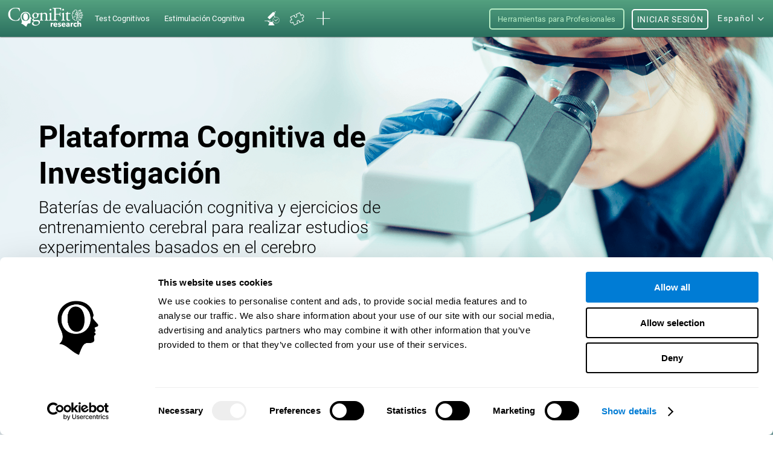

--- FILE ---
content_type: text/html; charset=UTF-8
request_url: https://www.cognifit.com/hn/instrumentos-investigacion-cognitiva
body_size: 44605
content:
<!DOCTYPE html PUBLIC "-//W3C//DTD XHTML 1.0 Transitional//EN" "http://www.w3.org/TR/xhtml1/DTD/xhtml1-transitional.dtd">
<html xmlns="http://www.w3.org/1999/xhtml" lang="es">

<head prefix="og: http://ogp.me/ns# fb: http://ogp.me/ns/fb# cognifit-app: http://ogp.me/ns/fb/cognifit-app#">
<script id="Cookiebot" src="https://consent.cookiebot.com/uc.js" data-cbid="96e64329-f2a9-42f4-86af-3f7a26bf402b" data-blockingmode="auto" type="text/javascript"></script><meta http-equiv="X-UA-Compatible" value="IE=9">
<meta name="viewport" content="width=device-width, initial-scale=1">
<title>Plataforma Cognitiva de Investigación</title><link href="/favicon/favicon.ico" rel="shortcut icon" type="image/x-icon" />        <script type="text/javascript" src="//dcmc7jx5auk5b.cloudfront.net/jsmin/v766/v2/all/jquery/jquery-3.7.1.min.js" data-cookieconsent="ignore"></script>
        <script type="text/javascript" src="https://dcmc7jx5auk5b.cloudfront.net/jsmin/v766/home_su.js" data-cookieconsent="ignore"></script>
                <script type="text/javascript" src="//dcmc7jx5auk5b.cloudfront.net/jsmin/v766/v2/all/jquery/jquery-ui.min-plus-colorbox.js" data-cookieconsent="ignore"></script>
        <script type="text/javascript" src="//dcmc7jx5auk5b.cloudfront.net/jsmin/v766/v2/all/jquery/jquery.scrollTo.js" data-cookieconsent="ignore"></script>
        
                <script type="text/javascript" src="https://dcmc7jx5auk5b.cloudfront.net/jsmin/v766/Login.js" data-cookieconsent="ignore"></script>
        <script type="text/javascript" src="https://dcmc7jx5auk5b.cloudfront.net/jsmin/v766/v2/all/ChatCSManager.js" data-cookieconsent="ignore"></script>
        <script>
            onRenderButton();
            FastReg.locale = 'es';
        </script>
                <link href="https://css.cognifit.com/cssmin/v796/newart.css" media="screen" rel="stylesheet" type="text/css" />
        <link href="https://css.cognifit.com/cssmin/v796/new_corp.css" media="screen" rel="stylesheet" type="text/css" />
        <!--<link rel="shortcut icon" href="/favicon/favicon.ico" />-->
		<link rel="apple-touch-icon" sizes="180x180" href="/favicon/apple-touch-icon.png">
		<link rel="icon" type="image/png" sizes="32x32" href="/favicon/favicon-32x32.png">
		<link rel="icon" type="image/png" sizes="16x16" href="/favicon/favicon-16x16.png">
		<link rel="manifest" href="/favicon/site.webmanifest">
		<link rel="mask-icon" href="/favicon/safari-pinned-tab.svg" color="#007cd5">
		<meta name="msapplication-TileColor" content="#007cd5">
		<meta name="theme-color" content="#ffffff">
        
    <link rel="canonical" href="https://www.cognifit.com/hn/instrumentos-investigacion-cognitiva" />

<meta http-equiv="Content-Type" content="text/html; charset=UTF-8" /><script type="text/javascript">(window.NREUM||(NREUM={})).init={privacy:{cookies_enabled:true},ajax:{deny_list:["bam.nr-data.net"]},feature_flags:["soft_nav"],distributed_tracing:{enabled:true}};(window.NREUM||(NREUM={})).loader_config={agentID:"1103385959",accountID:"394458",trustKey:"394458",xpid:"Vw8DVVNbGwIAU1VQBwcOX1w=",licenseKey:"698fbd6a93",applicationID:"1074206998",browserID:"1103385959"};;/*! For license information please see nr-loader-spa-1.308.0.min.js.LICENSE.txt */
(()=>{var e,t,r={384:(e,t,r)=>{"use strict";r.d(t,{NT:()=>a,US:()=>u,Zm:()=>o,bQ:()=>d,dV:()=>c,pV:()=>l});var n=r(6154),i=r(1863),s=r(1910);const a={beacon:"bam.nr-data.net",errorBeacon:"bam.nr-data.net"};function o(){return n.gm.NREUM||(n.gm.NREUM={}),void 0===n.gm.newrelic&&(n.gm.newrelic=n.gm.NREUM),n.gm.NREUM}function c(){let e=o();return e.o||(e.o={ST:n.gm.setTimeout,SI:n.gm.setImmediate||n.gm.setInterval,CT:n.gm.clearTimeout,XHR:n.gm.XMLHttpRequest,REQ:n.gm.Request,EV:n.gm.Event,PR:n.gm.Promise,MO:n.gm.MutationObserver,FETCH:n.gm.fetch,WS:n.gm.WebSocket},(0,s.i)(...Object.values(e.o))),e}function d(e,t){let r=o();r.initializedAgents??={},t.initializedAt={ms:(0,i.t)(),date:new Date},r.initializedAgents[e]=t}function u(e,t){o()[e]=t}function l(){return function(){let e=o();const t=e.info||{};e.info={beacon:a.beacon,errorBeacon:a.errorBeacon,...t}}(),function(){let e=o();const t=e.init||{};e.init={...t}}(),c(),function(){let e=o();const t=e.loader_config||{};e.loader_config={...t}}(),o()}},782:(e,t,r)=>{"use strict";r.d(t,{T:()=>n});const n=r(860).K7.pageViewTiming},860:(e,t,r)=>{"use strict";r.d(t,{$J:()=>u,K7:()=>c,P3:()=>d,XX:()=>i,Yy:()=>o,df:()=>s,qY:()=>n,v4:()=>a});const n="events",i="jserrors",s="browser/blobs",a="rum",o="browser/logs",c={ajax:"ajax",genericEvents:"generic_events",jserrors:i,logging:"logging",metrics:"metrics",pageAction:"page_action",pageViewEvent:"page_view_event",pageViewTiming:"page_view_timing",sessionReplay:"session_replay",sessionTrace:"session_trace",softNav:"soft_navigations",spa:"spa"},d={[c.pageViewEvent]:1,[c.pageViewTiming]:2,[c.metrics]:3,[c.jserrors]:4,[c.spa]:5,[c.ajax]:6,[c.sessionTrace]:7,[c.softNav]:8,[c.sessionReplay]:9,[c.logging]:10,[c.genericEvents]:11},u={[c.pageViewEvent]:a,[c.pageViewTiming]:n,[c.ajax]:n,[c.spa]:n,[c.softNav]:n,[c.metrics]:i,[c.jserrors]:i,[c.sessionTrace]:s,[c.sessionReplay]:s,[c.logging]:o,[c.genericEvents]:"ins"}},944:(e,t,r)=>{"use strict";r.d(t,{R:()=>i});var n=r(3241);function i(e,t){"function"==typeof console.debug&&(console.debug("New Relic Warning: https://github.com/newrelic/newrelic-browser-agent/blob/main/docs/warning-codes.md#".concat(e),t),(0,n.W)({agentIdentifier:null,drained:null,type:"data",name:"warn",feature:"warn",data:{code:e,secondary:t}}))}},993:(e,t,r)=>{"use strict";r.d(t,{A$:()=>s,ET:()=>a,TZ:()=>o,p_:()=>i});var n=r(860);const i={ERROR:"ERROR",WARN:"WARN",INFO:"INFO",DEBUG:"DEBUG",TRACE:"TRACE"},s={OFF:0,ERROR:1,WARN:2,INFO:3,DEBUG:4,TRACE:5},a="log",o=n.K7.logging},1541:(e,t,r)=>{"use strict";r.d(t,{U:()=>i,f:()=>n});const n={MFE:"MFE",BA:"BA"};function i(e,t){if(2!==t?.harvestEndpointVersion)return{};const r=t.agentRef.runtime.appMetadata.agents[0].entityGuid;return e?{"source.id":e.id,"source.name":e.name,"source.type":e.type,"parent.id":e.parent?.id||r,"parent.type":e.parent?.type||n.BA}:{"entity.guid":r,appId:t.agentRef.info.applicationID}}},1687:(e,t,r)=>{"use strict";r.d(t,{Ak:()=>d,Ze:()=>h,x3:()=>u});var n=r(3241),i=r(7836),s=r(3606),a=r(860),o=r(2646);const c={};function d(e,t){const r={staged:!1,priority:a.P3[t]||0};l(e),c[e].get(t)||c[e].set(t,r)}function u(e,t){e&&c[e]&&(c[e].get(t)&&c[e].delete(t),p(e,t,!1),c[e].size&&f(e))}function l(e){if(!e)throw new Error("agentIdentifier required");c[e]||(c[e]=new Map)}function h(e="",t="feature",r=!1){if(l(e),!e||!c[e].get(t)||r)return p(e,t);c[e].get(t).staged=!0,f(e)}function f(e){const t=Array.from(c[e]);t.every(([e,t])=>t.staged)&&(t.sort((e,t)=>e[1].priority-t[1].priority),t.forEach(([t])=>{c[e].delete(t),p(e,t)}))}function p(e,t,r=!0){const a=e?i.ee.get(e):i.ee,c=s.i.handlers;if(!a.aborted&&a.backlog&&c){if((0,n.W)({agentIdentifier:e,type:"lifecycle",name:"drain",feature:t}),r){const e=a.backlog[t],r=c[t];if(r){for(let t=0;e&&t<e.length;++t)g(e[t],r);Object.entries(r).forEach(([e,t])=>{Object.values(t||{}).forEach(t=>{t[0]?.on&&t[0]?.context()instanceof o.y&&t[0].on(e,t[1])})})}}a.isolatedBacklog||delete c[t],a.backlog[t]=null,a.emit("drain-"+t,[])}}function g(e,t){var r=e[1];Object.values(t[r]||{}).forEach(t=>{var r=e[0];if(t[0]===r){var n=t[1],i=e[3],s=e[2];n.apply(i,s)}})}},1738:(e,t,r)=>{"use strict";r.d(t,{U:()=>f,Y:()=>h});var n=r(3241),i=r(9908),s=r(1863),a=r(944),o=r(5701),c=r(3969),d=r(8362),u=r(860),l=r(4261);function h(e,t,r,s){const h=s||r;!h||h[e]&&h[e]!==d.d.prototype[e]||(h[e]=function(){(0,i.p)(c.xV,["API/"+e+"/called"],void 0,u.K7.metrics,r.ee),(0,n.W)({agentIdentifier:r.agentIdentifier,drained:!!o.B?.[r.agentIdentifier],type:"data",name:"api",feature:l.Pl+e,data:{}});try{return t.apply(this,arguments)}catch(e){(0,a.R)(23,e)}})}function f(e,t,r,n,a){const o=e.info;null===r?delete o.jsAttributes[t]:o.jsAttributes[t]=r,(a||null===r)&&(0,i.p)(l.Pl+n,[(0,s.t)(),t,r],void 0,"session",e.ee)}},1741:(e,t,r)=>{"use strict";r.d(t,{W:()=>s});var n=r(944),i=r(4261);class s{#e(e,...t){if(this[e]!==s.prototype[e])return this[e](...t);(0,n.R)(35,e)}addPageAction(e,t){return this.#e(i.hG,e,t)}register(e){return this.#e(i.eY,e)}recordCustomEvent(e,t){return this.#e(i.fF,e,t)}setPageViewName(e,t){return this.#e(i.Fw,e,t)}setCustomAttribute(e,t,r){return this.#e(i.cD,e,t,r)}noticeError(e,t){return this.#e(i.o5,e,t)}setUserId(e,t=!1){return this.#e(i.Dl,e,t)}setApplicationVersion(e){return this.#e(i.nb,e)}setErrorHandler(e){return this.#e(i.bt,e)}addRelease(e,t){return this.#e(i.k6,e,t)}log(e,t){return this.#e(i.$9,e,t)}start(){return this.#e(i.d3)}finished(e){return this.#e(i.BL,e)}recordReplay(){return this.#e(i.CH)}pauseReplay(){return this.#e(i.Tb)}addToTrace(e){return this.#e(i.U2,e)}setCurrentRouteName(e){return this.#e(i.PA,e)}interaction(e){return this.#e(i.dT,e)}wrapLogger(e,t,r){return this.#e(i.Wb,e,t,r)}measure(e,t){return this.#e(i.V1,e,t)}consent(e){return this.#e(i.Pv,e)}}},1863:(e,t,r)=>{"use strict";function n(){return Math.floor(performance.now())}r.d(t,{t:()=>n})},1910:(e,t,r)=>{"use strict";r.d(t,{i:()=>s});var n=r(944);const i=new Map;function s(...e){return e.every(e=>{if(i.has(e))return i.get(e);const t="function"==typeof e?e.toString():"",r=t.includes("[native code]"),s=t.includes("nrWrapper");return r||s||(0,n.R)(64,e?.name||t),i.set(e,r),r})}},2555:(e,t,r)=>{"use strict";r.d(t,{D:()=>o,f:()=>a});var n=r(384),i=r(8122);const s={beacon:n.NT.beacon,errorBeacon:n.NT.errorBeacon,licenseKey:void 0,applicationID:void 0,sa:void 0,queueTime:void 0,applicationTime:void 0,ttGuid:void 0,user:void 0,account:void 0,product:void 0,extra:void 0,jsAttributes:{},userAttributes:void 0,atts:void 0,transactionName:void 0,tNamePlain:void 0};function a(e){try{return!!e.licenseKey&&!!e.errorBeacon&&!!e.applicationID}catch(e){return!1}}const o=e=>(0,i.a)(e,s)},2614:(e,t,r)=>{"use strict";r.d(t,{BB:()=>a,H3:()=>n,g:()=>d,iL:()=>c,tS:()=>o,uh:()=>i,wk:()=>s});const n="NRBA",i="SESSION",s=144e5,a=18e5,o={STARTED:"session-started",PAUSE:"session-pause",RESET:"session-reset",RESUME:"session-resume",UPDATE:"session-update"},c={SAME_TAB:"same-tab",CROSS_TAB:"cross-tab"},d={OFF:0,FULL:1,ERROR:2}},2646:(e,t,r)=>{"use strict";r.d(t,{y:()=>n});class n{constructor(e){this.contextId=e}}},2843:(e,t,r)=>{"use strict";r.d(t,{G:()=>s,u:()=>i});var n=r(3878);function i(e,t=!1,r,i){(0,n.DD)("visibilitychange",function(){if(t)return void("hidden"===document.visibilityState&&e());e(document.visibilityState)},r,i)}function s(e,t,r){(0,n.sp)("pagehide",e,t,r)}},3241:(e,t,r)=>{"use strict";r.d(t,{W:()=>s});var n=r(6154);const i="newrelic";function s(e={}){try{n.gm.dispatchEvent(new CustomEvent(i,{detail:e}))}catch(e){}}},3304:(e,t,r)=>{"use strict";r.d(t,{A:()=>s});var n=r(7836);const i=()=>{const e=new WeakSet;return(t,r)=>{if("object"==typeof r&&null!==r){if(e.has(r))return;e.add(r)}return r}};function s(e){try{return JSON.stringify(e,i())??""}catch(e){try{n.ee.emit("internal-error",[e])}catch(e){}return""}}},3333:(e,t,r)=>{"use strict";r.d(t,{$v:()=>u,TZ:()=>n,Xh:()=>c,Zp:()=>i,kd:()=>d,mq:()=>o,nf:()=>a,qN:()=>s});const n=r(860).K7.genericEvents,i=["auxclick","click","copy","keydown","paste","scrollend"],s=["focus","blur"],a=4,o=1e3,c=2e3,d=["PageAction","UserAction","BrowserPerformance"],u={RESOURCES:"experimental.resources",REGISTER:"register"}},3434:(e,t,r)=>{"use strict";r.d(t,{Jt:()=>s,YM:()=>d});var n=r(7836),i=r(5607);const s="nr@original:".concat(i.W),a=50;var o=Object.prototype.hasOwnProperty,c=!1;function d(e,t){return e||(e=n.ee),r.inPlace=function(e,t,n,i,s){n||(n="");const a="-"===n.charAt(0);for(let o=0;o<t.length;o++){const c=t[o],d=e[c];l(d)||(e[c]=r(d,a?c+n:n,i,c,s))}},r.flag=s,r;function r(t,r,n,c,d){return l(t)?t:(r||(r=""),nrWrapper[s]=t,function(e,t,r){if(Object.defineProperty&&Object.keys)try{return Object.keys(e).forEach(function(r){Object.defineProperty(t,r,{get:function(){return e[r]},set:function(t){return e[r]=t,t}})}),t}catch(e){u([e],r)}for(var n in e)o.call(e,n)&&(t[n]=e[n])}(t,nrWrapper,e),nrWrapper);function nrWrapper(){var s,o,l,h;let f;try{o=this,s=[...arguments],l="function"==typeof n?n(s,o):n||{}}catch(t){u([t,"",[s,o,c],l],e)}i(r+"start",[s,o,c],l,d);const p=performance.now();let g;try{return h=t.apply(o,s),g=performance.now(),h}catch(e){throw g=performance.now(),i(r+"err",[s,o,e],l,d),f=e,f}finally{const e=g-p,t={start:p,end:g,duration:e,isLongTask:e>=a,methodName:c,thrownError:f};t.isLongTask&&i("long-task",[t,o],l,d),i(r+"end",[s,o,h],l,d)}}}function i(r,n,i,s){if(!c||t){var a=c;c=!0;try{e.emit(r,n,i,t,s)}catch(t){u([t,r,n,i],e)}c=a}}}function u(e,t){t||(t=n.ee);try{t.emit("internal-error",e)}catch(e){}}function l(e){return!(e&&"function"==typeof e&&e.apply&&!e[s])}},3606:(e,t,r)=>{"use strict";r.d(t,{i:()=>s});var n=r(9908);s.on=a;var i=s.handlers={};function s(e,t,r,s){a(s||n.d,i,e,t,r)}function a(e,t,r,i,s){s||(s="feature"),e||(e=n.d);var a=t[s]=t[s]||{};(a[r]=a[r]||[]).push([e,i])}},3738:(e,t,r)=>{"use strict";r.d(t,{He:()=>i,Kp:()=>o,Lc:()=>d,Rz:()=>u,TZ:()=>n,bD:()=>s,d3:()=>a,jx:()=>l,sl:()=>h,uP:()=>c});const n=r(860).K7.sessionTrace,i="bstResource",s="resource",a="-start",o="-end",c="fn"+a,d="fn"+o,u="pushState",l=1e3,h=3e4},3785:(e,t,r)=>{"use strict";r.d(t,{R:()=>c,b:()=>d});var n=r(9908),i=r(1863),s=r(860),a=r(3969),o=r(993);function c(e,t,r={},c=o.p_.INFO,d=!0,u,l=(0,i.t)()){(0,n.p)(a.xV,["API/logging/".concat(c.toLowerCase(),"/called")],void 0,s.K7.metrics,e),(0,n.p)(o.ET,[l,t,r,c,d,u],void 0,s.K7.logging,e)}function d(e){return"string"==typeof e&&Object.values(o.p_).some(t=>t===e.toUpperCase().trim())}},3878:(e,t,r)=>{"use strict";function n(e,t){return{capture:e,passive:!1,signal:t}}function i(e,t,r=!1,i){window.addEventListener(e,t,n(r,i))}function s(e,t,r=!1,i){document.addEventListener(e,t,n(r,i))}r.d(t,{DD:()=>s,jT:()=>n,sp:()=>i})},3962:(e,t,r)=>{"use strict";r.d(t,{AM:()=>a,O2:()=>l,OV:()=>s,Qu:()=>h,TZ:()=>c,ih:()=>f,pP:()=>o,t1:()=>u,tC:()=>i,wD:()=>d});var n=r(860);const i=["click","keydown","submit"],s="popstate",a="api",o="initialPageLoad",c=n.K7.softNav,d=5e3,u=500,l={INITIAL_PAGE_LOAD:"",ROUTE_CHANGE:1,UNSPECIFIED:2},h={INTERACTION:1,AJAX:2,CUSTOM_END:3,CUSTOM_TRACER:4},f={IP:"in progress",PF:"pending finish",FIN:"finished",CAN:"cancelled"}},3969:(e,t,r)=>{"use strict";r.d(t,{TZ:()=>n,XG:()=>o,rs:()=>i,xV:()=>a,z_:()=>s});const n=r(860).K7.metrics,i="sm",s="cm",a="storeSupportabilityMetrics",o="storeEventMetrics"},4234:(e,t,r)=>{"use strict";r.d(t,{W:()=>s});var n=r(7836),i=r(1687);class s{constructor(e,t){this.agentIdentifier=e,this.ee=n.ee.get(e),this.featureName=t,this.blocked=!1}deregisterDrain(){(0,i.x3)(this.agentIdentifier,this.featureName)}}},4261:(e,t,r)=>{"use strict";r.d(t,{$9:()=>u,BL:()=>c,CH:()=>p,Dl:()=>R,Fw:()=>w,PA:()=>v,Pl:()=>n,Pv:()=>A,Tb:()=>h,U2:()=>a,V1:()=>E,Wb:()=>T,bt:()=>y,cD:()=>b,d3:()=>x,dT:()=>d,eY:()=>g,fF:()=>f,hG:()=>s,hw:()=>i,k6:()=>o,nb:()=>m,o5:()=>l});const n="api-",i=n+"ixn-",s="addPageAction",a="addToTrace",o="addRelease",c="finished",d="interaction",u="log",l="noticeError",h="pauseReplay",f="recordCustomEvent",p="recordReplay",g="register",m="setApplicationVersion",v="setCurrentRouteName",b="setCustomAttribute",y="setErrorHandler",w="setPageViewName",R="setUserId",x="start",T="wrapLogger",E="measure",A="consent"},5205:(e,t,r)=>{"use strict";r.d(t,{j:()=>S});var n=r(384),i=r(1741);var s=r(2555),a=r(3333);const o=e=>{if(!e||"string"!=typeof e)return!1;try{document.createDocumentFragment().querySelector(e)}catch{return!1}return!0};var c=r(2614),d=r(944),u=r(8122);const l="[data-nr-mask]",h=e=>(0,u.a)(e,(()=>{const e={feature_flags:[],experimental:{allow_registered_children:!1,resources:!1},mask_selector:"*",block_selector:"[data-nr-block]",mask_input_options:{color:!1,date:!1,"datetime-local":!1,email:!1,month:!1,number:!1,range:!1,search:!1,tel:!1,text:!1,time:!1,url:!1,week:!1,textarea:!1,select:!1,password:!0}};return{ajax:{deny_list:void 0,block_internal:!0,enabled:!0,autoStart:!0},api:{get allow_registered_children(){return e.feature_flags.includes(a.$v.REGISTER)||e.experimental.allow_registered_children},set allow_registered_children(t){e.experimental.allow_registered_children=t},duplicate_registered_data:!1},browser_consent_mode:{enabled:!1},distributed_tracing:{enabled:void 0,exclude_newrelic_header:void 0,cors_use_newrelic_header:void 0,cors_use_tracecontext_headers:void 0,allowed_origins:void 0},get feature_flags(){return e.feature_flags},set feature_flags(t){e.feature_flags=t},generic_events:{enabled:!0,autoStart:!0},harvest:{interval:30},jserrors:{enabled:!0,autoStart:!0},logging:{enabled:!0,autoStart:!0},metrics:{enabled:!0,autoStart:!0},obfuscate:void 0,page_action:{enabled:!0},page_view_event:{enabled:!0,autoStart:!0},page_view_timing:{enabled:!0,autoStart:!0},performance:{capture_marks:!1,capture_measures:!1,capture_detail:!0,resources:{get enabled(){return e.feature_flags.includes(a.$v.RESOURCES)||e.experimental.resources},set enabled(t){e.experimental.resources=t},asset_types:[],first_party_domains:[],ignore_newrelic:!0}},privacy:{cookies_enabled:!0},proxy:{assets:void 0,beacon:void 0},session:{expiresMs:c.wk,inactiveMs:c.BB},session_replay:{autoStart:!0,enabled:!1,preload:!1,sampling_rate:10,error_sampling_rate:100,collect_fonts:!1,inline_images:!1,fix_stylesheets:!0,mask_all_inputs:!0,get mask_text_selector(){return e.mask_selector},set mask_text_selector(t){o(t)?e.mask_selector="".concat(t,",").concat(l):""===t||null===t?e.mask_selector=l:(0,d.R)(5,t)},get block_class(){return"nr-block"},get ignore_class(){return"nr-ignore"},get mask_text_class(){return"nr-mask"},get block_selector(){return e.block_selector},set block_selector(t){o(t)?e.block_selector+=",".concat(t):""!==t&&(0,d.R)(6,t)},get mask_input_options(){return e.mask_input_options},set mask_input_options(t){t&&"object"==typeof t?e.mask_input_options={...t,password:!0}:(0,d.R)(7,t)}},session_trace:{enabled:!0,autoStart:!0},soft_navigations:{enabled:!0,autoStart:!0},spa:{enabled:!0,autoStart:!0},ssl:void 0,user_actions:{enabled:!0,elementAttributes:["id","className","tagName","type"]}}})());var f=r(6154),p=r(9324);let g=0;const m={buildEnv:p.F3,distMethod:p.Xs,version:p.xv,originTime:f.WN},v={consented:!1},b={appMetadata:{},get consented(){return this.session?.state?.consent||v.consented},set consented(e){v.consented=e},customTransaction:void 0,denyList:void 0,disabled:!1,harvester:void 0,isolatedBacklog:!1,isRecording:!1,loaderType:void 0,maxBytes:3e4,obfuscator:void 0,onerror:void 0,ptid:void 0,releaseIds:{},session:void 0,timeKeeper:void 0,registeredEntities:[],jsAttributesMetadata:{bytes:0},get harvestCount(){return++g}},y=e=>{const t=(0,u.a)(e,b),r=Object.keys(m).reduce((e,t)=>(e[t]={value:m[t],writable:!1,configurable:!0,enumerable:!0},e),{});return Object.defineProperties(t,r)};var w=r(5701);const R=e=>{const t=e.startsWith("http");e+="/",r.p=t?e:"https://"+e};var x=r(7836),T=r(3241);const E={accountID:void 0,trustKey:void 0,agentID:void 0,licenseKey:void 0,applicationID:void 0,xpid:void 0},A=e=>(0,u.a)(e,E),_=new Set;function S(e,t={},r,a){let{init:o,info:c,loader_config:d,runtime:u={},exposed:l=!0}=t;if(!c){const e=(0,n.pV)();o=e.init,c=e.info,d=e.loader_config}e.init=h(o||{}),e.loader_config=A(d||{}),c.jsAttributes??={},f.bv&&(c.jsAttributes.isWorker=!0),e.info=(0,s.D)(c);const p=e.init,g=[c.beacon,c.errorBeacon];_.has(e.agentIdentifier)||(p.proxy.assets&&(R(p.proxy.assets),g.push(p.proxy.assets)),p.proxy.beacon&&g.push(p.proxy.beacon),e.beacons=[...g],function(e){const t=(0,n.pV)();Object.getOwnPropertyNames(i.W.prototype).forEach(r=>{const n=i.W.prototype[r];if("function"!=typeof n||"constructor"===n)return;let s=t[r];e[r]&&!1!==e.exposed&&"micro-agent"!==e.runtime?.loaderType&&(t[r]=(...t)=>{const n=e[r](...t);return s?s(...t):n})})}(e),(0,n.US)("activatedFeatures",w.B)),u.denyList=[...p.ajax.deny_list||[],...p.ajax.block_internal?g:[]],u.ptid=e.agentIdentifier,u.loaderType=r,e.runtime=y(u),_.has(e.agentIdentifier)||(e.ee=x.ee.get(e.agentIdentifier),e.exposed=l,(0,T.W)({agentIdentifier:e.agentIdentifier,drained:!!w.B?.[e.agentIdentifier],type:"lifecycle",name:"initialize",feature:void 0,data:e.config})),_.add(e.agentIdentifier)}},5270:(e,t,r)=>{"use strict";r.d(t,{Aw:()=>a,SR:()=>s,rF:()=>o});var n=r(384),i=r(7767);function s(e){return!!(0,n.dV)().o.MO&&(0,i.V)(e)&&!0===e?.session_trace.enabled}function a(e){return!0===e?.session_replay.preload&&s(e)}function o(e,t){try{if("string"==typeof t?.type){if("password"===t.type.toLowerCase())return"*".repeat(e?.length||0);if(void 0!==t?.dataset?.nrUnmask||t?.classList?.contains("nr-unmask"))return e}}catch(e){}return"string"==typeof e?e.replace(/[\S]/g,"*"):"*".repeat(e?.length||0)}},5289:(e,t,r)=>{"use strict";r.d(t,{GG:()=>a,Qr:()=>c,sB:()=>o});var n=r(3878),i=r(6389);function s(){return"undefined"==typeof document||"complete"===document.readyState}function a(e,t){if(s())return e();const r=(0,i.J)(e),a=setInterval(()=>{s()&&(clearInterval(a),r())},500);(0,n.sp)("load",r,t)}function o(e){if(s())return e();(0,n.DD)("DOMContentLoaded",e)}function c(e){if(s())return e();(0,n.sp)("popstate",e)}},5607:(e,t,r)=>{"use strict";r.d(t,{W:()=>n});const n=(0,r(9566).bz)()},5701:(e,t,r)=>{"use strict";r.d(t,{B:()=>s,t:()=>a});var n=r(3241);const i=new Set,s={};function a(e,t){const r=t.agentIdentifier;s[r]??={},e&&"object"==typeof e&&(i.has(r)||(t.ee.emit("rumresp",[e]),s[r]=e,i.add(r),(0,n.W)({agentIdentifier:r,loaded:!0,drained:!0,type:"lifecycle",name:"load",feature:void 0,data:e})))}},6154:(e,t,r)=>{"use strict";r.d(t,{OF:()=>d,RI:()=>i,WN:()=>h,bv:()=>s,eN:()=>f,gm:()=>a,lR:()=>l,m:()=>c,mw:()=>o,sb:()=>u});var n=r(1863);const i="undefined"!=typeof window&&!!window.document,s="undefined"!=typeof WorkerGlobalScope&&("undefined"!=typeof self&&self instanceof WorkerGlobalScope&&self.navigator instanceof WorkerNavigator||"undefined"!=typeof globalThis&&globalThis instanceof WorkerGlobalScope&&globalThis.navigator instanceof WorkerNavigator),a=i?window:"undefined"!=typeof WorkerGlobalScope&&("undefined"!=typeof self&&self instanceof WorkerGlobalScope&&self||"undefined"!=typeof globalThis&&globalThis instanceof WorkerGlobalScope&&globalThis),o=Boolean("hidden"===a?.document?.visibilityState),c=""+a?.location,d=/iPad|iPhone|iPod/.test(a.navigator?.userAgent),u=d&&"undefined"==typeof SharedWorker,l=(()=>{const e=a.navigator?.userAgent?.match(/Firefox[/\s](\d+\.\d+)/);return Array.isArray(e)&&e.length>=2?+e[1]:0})(),h=Date.now()-(0,n.t)(),f=()=>"undefined"!=typeof PerformanceNavigationTiming&&a?.performance?.getEntriesByType("navigation")?.[0]?.responseStart},6344:(e,t,r)=>{"use strict";r.d(t,{BB:()=>u,Qb:()=>l,TZ:()=>i,Ug:()=>a,Vh:()=>s,_s:()=>o,bc:()=>d,yP:()=>c});var n=r(2614);const i=r(860).K7.sessionReplay,s="errorDuringReplay",a=.12,o={DomContentLoaded:0,Load:1,FullSnapshot:2,IncrementalSnapshot:3,Meta:4,Custom:5},c={[n.g.ERROR]:15e3,[n.g.FULL]:3e5,[n.g.OFF]:0},d={RESET:{message:"Session was reset",sm:"Reset"},IMPORT:{message:"Recorder failed to import",sm:"Import"},TOO_MANY:{message:"429: Too Many Requests",sm:"Too-Many"},TOO_BIG:{message:"Payload was too large",sm:"Too-Big"},CROSS_TAB:{message:"Session Entity was set to OFF on another tab",sm:"Cross-Tab"},ENTITLEMENTS:{message:"Session Replay is not allowed and will not be started",sm:"Entitlement"}},u=5e3,l={API:"api",RESUME:"resume",SWITCH_TO_FULL:"switchToFull",INITIALIZE:"initialize",PRELOAD:"preload"}},6389:(e,t,r)=>{"use strict";function n(e,t=500,r={}){const n=r?.leading||!1;let i;return(...r)=>{n&&void 0===i&&(e.apply(this,r),i=setTimeout(()=>{i=clearTimeout(i)},t)),n||(clearTimeout(i),i=setTimeout(()=>{e.apply(this,r)},t))}}function i(e){let t=!1;return(...r)=>{t||(t=!0,e.apply(this,r))}}r.d(t,{J:()=>i,s:()=>n})},6630:(e,t,r)=>{"use strict";r.d(t,{T:()=>n});const n=r(860).K7.pageViewEvent},6774:(e,t,r)=>{"use strict";r.d(t,{T:()=>n});const n=r(860).K7.jserrors},7295:(e,t,r)=>{"use strict";r.d(t,{Xv:()=>a,gX:()=>i,iW:()=>s});var n=[];function i(e){if(!e||s(e))return!1;if(0===n.length)return!0;if("*"===n[0].hostname)return!1;for(var t=0;t<n.length;t++){var r=n[t];if(r.hostname.test(e.hostname)&&r.pathname.test(e.pathname))return!1}return!0}function s(e){return void 0===e.hostname}function a(e){if(n=[],e&&e.length)for(var t=0;t<e.length;t++){let r=e[t];if(!r)continue;if("*"===r)return void(n=[{hostname:"*"}]);0===r.indexOf("http://")?r=r.substring(7):0===r.indexOf("https://")&&(r=r.substring(8));const i=r.indexOf("/");let s,a;i>0?(s=r.substring(0,i),a=r.substring(i)):(s=r,a="*");let[c]=s.split(":");n.push({hostname:o(c),pathname:o(a,!0)})}}function o(e,t=!1){const r=e.replace(/[.+?^${}()|[\]\\]/g,e=>"\\"+e).replace(/\*/g,".*?");return new RegExp((t?"^":"")+r+"$")}},7485:(e,t,r)=>{"use strict";r.d(t,{D:()=>i});var n=r(6154);function i(e){if(0===(e||"").indexOf("data:"))return{protocol:"data"};try{const t=new URL(e,location.href),r={port:t.port,hostname:t.hostname,pathname:t.pathname,search:t.search,protocol:t.protocol.slice(0,t.protocol.indexOf(":")),sameOrigin:t.protocol===n.gm?.location?.protocol&&t.host===n.gm?.location?.host};return r.port&&""!==r.port||("http:"===t.protocol&&(r.port="80"),"https:"===t.protocol&&(r.port="443")),r.pathname&&""!==r.pathname?r.pathname.startsWith("/")||(r.pathname="/".concat(r.pathname)):r.pathname="/",r}catch(e){return{}}}},7699:(e,t,r)=>{"use strict";r.d(t,{It:()=>s,KC:()=>o,No:()=>i,qh:()=>a});var n=r(860);const i=16e3,s=1e6,a="SESSION_ERROR",o={[n.K7.logging]:!0,[n.K7.genericEvents]:!1,[n.K7.jserrors]:!1,[n.K7.ajax]:!1}},7767:(e,t,r)=>{"use strict";r.d(t,{V:()=>i});var n=r(6154);const i=e=>n.RI&&!0===e?.privacy.cookies_enabled},7836:(e,t,r)=>{"use strict";r.d(t,{P:()=>o,ee:()=>c});var n=r(384),i=r(8990),s=r(2646),a=r(5607);const o="nr@context:".concat(a.W),c=function e(t,r){var n={},a={},u={},l=!1;try{l=16===r.length&&d.initializedAgents?.[r]?.runtime.isolatedBacklog}catch(e){}var h={on:p,addEventListener:p,removeEventListener:function(e,t){var r=n[e];if(!r)return;for(var i=0;i<r.length;i++)r[i]===t&&r.splice(i,1)},emit:function(e,r,n,i,s){!1!==s&&(s=!0);if(c.aborted&&!i)return;t&&s&&t.emit(e,r,n);var o=f(n);g(e).forEach(e=>{e.apply(o,r)});var d=v()[a[e]];d&&d.push([h,e,r,o]);return o},get:m,listeners:g,context:f,buffer:function(e,t){const r=v();if(t=t||"feature",h.aborted)return;Object.entries(e||{}).forEach(([e,n])=>{a[n]=t,t in r||(r[t]=[])})},abort:function(){h._aborted=!0,Object.keys(h.backlog).forEach(e=>{delete h.backlog[e]})},isBuffering:function(e){return!!v()[a[e]]},debugId:r,backlog:l?{}:t&&"object"==typeof t.backlog?t.backlog:{},isolatedBacklog:l};return Object.defineProperty(h,"aborted",{get:()=>{let e=h._aborted||!1;return e||(t&&(e=t.aborted),e)}}),h;function f(e){return e&&e instanceof s.y?e:e?(0,i.I)(e,o,()=>new s.y(o)):new s.y(o)}function p(e,t){n[e]=g(e).concat(t)}function g(e){return n[e]||[]}function m(t){return u[t]=u[t]||e(h,t)}function v(){return h.backlog}}(void 0,"globalEE"),d=(0,n.Zm)();d.ee||(d.ee=c)},8122:(e,t,r)=>{"use strict";r.d(t,{a:()=>i});var n=r(944);function i(e,t){try{if(!e||"object"!=typeof e)return(0,n.R)(3);if(!t||"object"!=typeof t)return(0,n.R)(4);const r=Object.create(Object.getPrototypeOf(t),Object.getOwnPropertyDescriptors(t)),s=0===Object.keys(r).length?e:r;for(let a in s)if(void 0!==e[a])try{if(null===e[a]){r[a]=null;continue}Array.isArray(e[a])&&Array.isArray(t[a])?r[a]=Array.from(new Set([...e[a],...t[a]])):"object"==typeof e[a]&&"object"==typeof t[a]?r[a]=i(e[a],t[a]):r[a]=e[a]}catch(e){r[a]||(0,n.R)(1,e)}return r}catch(e){(0,n.R)(2,e)}}},8139:(e,t,r)=>{"use strict";r.d(t,{u:()=>h});var n=r(7836),i=r(3434),s=r(8990),a=r(6154);const o={},c=a.gm.XMLHttpRequest,d="addEventListener",u="removeEventListener",l="nr@wrapped:".concat(n.P);function h(e){var t=function(e){return(e||n.ee).get("events")}(e);if(o[t.debugId]++)return t;o[t.debugId]=1;var r=(0,i.YM)(t,!0);function h(e){r.inPlace(e,[d,u],"-",p)}function p(e,t){return e[1]}return"getPrototypeOf"in Object&&(a.RI&&f(document,h),c&&f(c.prototype,h),f(a.gm,h)),t.on(d+"-start",function(e,t){var n=e[1];if(null!==n&&("function"==typeof n||"object"==typeof n)&&"newrelic"!==e[0]){var i=(0,s.I)(n,l,function(){var e={object:function(){if("function"!=typeof n.handleEvent)return;return n.handleEvent.apply(n,arguments)},function:n}[typeof n];return e?r(e,"fn-",null,e.name||"anonymous"):n});this.wrapped=e[1]=i}}),t.on(u+"-start",function(e){e[1]=this.wrapped||e[1]}),t}function f(e,t,...r){let n=e;for(;"object"==typeof n&&!Object.prototype.hasOwnProperty.call(n,d);)n=Object.getPrototypeOf(n);n&&t(n,...r)}},8362:(e,t,r)=>{"use strict";r.d(t,{d:()=>s});var n=r(9566),i=r(1741);class s extends i.W{agentIdentifier=(0,n.LA)(16)}},8374:(e,t,r)=>{r.nc=(()=>{try{return document?.currentScript?.nonce}catch(e){}return""})()},8990:(e,t,r)=>{"use strict";r.d(t,{I:()=>i});var n=Object.prototype.hasOwnProperty;function i(e,t,r){if(n.call(e,t))return e[t];var i=r();if(Object.defineProperty&&Object.keys)try{return Object.defineProperty(e,t,{value:i,writable:!0,enumerable:!1}),i}catch(e){}return e[t]=i,i}},9119:(e,t,r)=>{"use strict";r.d(t,{L:()=>s});var n=/([^?#]*)[^#]*(#[^?]*|$).*/,i=/([^?#]*)().*/;function s(e,t){return e?e.replace(t?n:i,"$1$2"):e}},9300:(e,t,r)=>{"use strict";r.d(t,{T:()=>n});const n=r(860).K7.ajax},9324:(e,t,r)=>{"use strict";r.d(t,{AJ:()=>a,F3:()=>i,Xs:()=>s,Yq:()=>o,xv:()=>n});const n="1.308.0",i="PROD",s="CDN",a="@newrelic/rrweb",o="1.0.1"},9566:(e,t,r)=>{"use strict";r.d(t,{LA:()=>o,ZF:()=>c,bz:()=>a,el:()=>d});var n=r(6154);const i="xxxxxxxx-xxxx-4xxx-yxxx-xxxxxxxxxxxx";function s(e,t){return e?15&e[t]:16*Math.random()|0}function a(){const e=n.gm?.crypto||n.gm?.msCrypto;let t,r=0;return e&&e.getRandomValues&&(t=e.getRandomValues(new Uint8Array(30))),i.split("").map(e=>"x"===e?s(t,r++).toString(16):"y"===e?(3&s()|8).toString(16):e).join("")}function o(e){const t=n.gm?.crypto||n.gm?.msCrypto;let r,i=0;t&&t.getRandomValues&&(r=t.getRandomValues(new Uint8Array(e)));const a=[];for(var o=0;o<e;o++)a.push(s(r,i++).toString(16));return a.join("")}function c(){return o(16)}function d(){return o(32)}},9908:(e,t,r)=>{"use strict";r.d(t,{d:()=>n,p:()=>i});var n=r(7836).ee.get("handle");function i(e,t,r,i,s){s?(s.buffer([e],i),s.emit(e,t,r)):(n.buffer([e],i),n.emit(e,t,r))}}},n={};function i(e){var t=n[e];if(void 0!==t)return t.exports;var s=n[e]={exports:{}};return r[e](s,s.exports,i),s.exports}i.m=r,i.d=(e,t)=>{for(var r in t)i.o(t,r)&&!i.o(e,r)&&Object.defineProperty(e,r,{enumerable:!0,get:t[r]})},i.f={},i.e=e=>Promise.all(Object.keys(i.f).reduce((t,r)=>(i.f[r](e,t),t),[])),i.u=e=>({212:"nr-spa-compressor",249:"nr-spa-recorder",478:"nr-spa"}[e]+"-1.308.0.min.js"),i.o=(e,t)=>Object.prototype.hasOwnProperty.call(e,t),e={},t="NRBA-1.308.0.PROD:",i.l=(r,n,s,a)=>{if(e[r])e[r].push(n);else{var o,c;if(void 0!==s)for(var d=document.getElementsByTagName("script"),u=0;u<d.length;u++){var l=d[u];if(l.getAttribute("src")==r||l.getAttribute("data-webpack")==t+s){o=l;break}}if(!o){c=!0;var h={478:"sha512-RSfSVnmHk59T/uIPbdSE0LPeqcEdF4/+XhfJdBuccH5rYMOEZDhFdtnh6X6nJk7hGpzHd9Ujhsy7lZEz/ORYCQ==",249:"sha512-ehJXhmntm85NSqW4MkhfQqmeKFulra3klDyY0OPDUE+sQ3GokHlPh1pmAzuNy//3j4ac6lzIbmXLvGQBMYmrkg==",212:"sha512-B9h4CR46ndKRgMBcK+j67uSR2RCnJfGefU+A7FrgR/k42ovXy5x/MAVFiSvFxuVeEk/pNLgvYGMp1cBSK/G6Fg=="};(o=document.createElement("script")).charset="utf-8",i.nc&&o.setAttribute("nonce",i.nc),o.setAttribute("data-webpack",t+s),o.src=r,0!==o.src.indexOf(window.location.origin+"/")&&(o.crossOrigin="anonymous"),h[a]&&(o.integrity=h[a])}e[r]=[n];var f=(t,n)=>{o.onerror=o.onload=null,clearTimeout(p);var i=e[r];if(delete e[r],o.parentNode&&o.parentNode.removeChild(o),i&&i.forEach(e=>e(n)),t)return t(n)},p=setTimeout(f.bind(null,void 0,{type:"timeout",target:o}),12e4);o.onerror=f.bind(null,o.onerror),o.onload=f.bind(null,o.onload),c&&document.head.appendChild(o)}},i.r=e=>{"undefined"!=typeof Symbol&&Symbol.toStringTag&&Object.defineProperty(e,Symbol.toStringTag,{value:"Module"}),Object.defineProperty(e,"__esModule",{value:!0})},i.p="https://js-agent.newrelic.com/",(()=>{var e={38:0,788:0};i.f.j=(t,r)=>{var n=i.o(e,t)?e[t]:void 0;if(0!==n)if(n)r.push(n[2]);else{var s=new Promise((r,i)=>n=e[t]=[r,i]);r.push(n[2]=s);var a=i.p+i.u(t),o=new Error;i.l(a,r=>{if(i.o(e,t)&&(0!==(n=e[t])&&(e[t]=void 0),n)){var s=r&&("load"===r.type?"missing":r.type),a=r&&r.target&&r.target.src;o.message="Loading chunk "+t+" failed: ("+s+": "+a+")",o.name="ChunkLoadError",o.type=s,o.request=a,n[1](o)}},"chunk-"+t,t)}};var t=(t,r)=>{var n,s,[a,o,c]=r,d=0;if(a.some(t=>0!==e[t])){for(n in o)i.o(o,n)&&(i.m[n]=o[n]);if(c)c(i)}for(t&&t(r);d<a.length;d++)s=a[d],i.o(e,s)&&e[s]&&e[s][0](),e[s]=0},r=self["webpackChunk:NRBA-1.308.0.PROD"]=self["webpackChunk:NRBA-1.308.0.PROD"]||[];r.forEach(t.bind(null,0)),r.push=t.bind(null,r.push.bind(r))})(),(()=>{"use strict";i(8374);var e=i(8362),t=i(860);const r=Object.values(t.K7);var n=i(5205);var s=i(9908),a=i(1863),o=i(4261),c=i(1738);var d=i(1687),u=i(4234),l=i(5289),h=i(6154),f=i(944),p=i(5270),g=i(7767),m=i(6389),v=i(7699);class b extends u.W{constructor(e,t){super(e.agentIdentifier,t),this.agentRef=e,this.abortHandler=void 0,this.featAggregate=void 0,this.loadedSuccessfully=void 0,this.onAggregateImported=new Promise(e=>{this.loadedSuccessfully=e}),this.deferred=Promise.resolve(),!1===e.init[this.featureName].autoStart?this.deferred=new Promise((t,r)=>{this.ee.on("manual-start-all",(0,m.J)(()=>{(0,d.Ak)(e.agentIdentifier,this.featureName),t()}))}):(0,d.Ak)(e.agentIdentifier,t)}importAggregator(e,t,r={}){if(this.featAggregate)return;const n=async()=>{let n;await this.deferred;try{if((0,g.V)(e.init)){const{setupAgentSession:t}=await i.e(478).then(i.bind(i,8766));n=t(e)}}catch(e){(0,f.R)(20,e),this.ee.emit("internal-error",[e]),(0,s.p)(v.qh,[e],void 0,this.featureName,this.ee)}try{if(!this.#t(this.featureName,n,e.init))return(0,d.Ze)(this.agentIdentifier,this.featureName),void this.loadedSuccessfully(!1);const{Aggregate:i}=await t();this.featAggregate=new i(e,r),e.runtime.harvester.initializedAggregates.push(this.featAggregate),this.loadedSuccessfully(!0)}catch(e){(0,f.R)(34,e),this.abortHandler?.(),(0,d.Ze)(this.agentIdentifier,this.featureName,!0),this.loadedSuccessfully(!1),this.ee&&this.ee.abort()}};h.RI?(0,l.GG)(()=>n(),!0):n()}#t(e,r,n){if(this.blocked)return!1;switch(e){case t.K7.sessionReplay:return(0,p.SR)(n)&&!!r;case t.K7.sessionTrace:return!!r;default:return!0}}}var y=i(6630),w=i(2614),R=i(3241);class x extends b{static featureName=y.T;constructor(e){var t;super(e,y.T),this.setupInspectionEvents(e.agentIdentifier),t=e,(0,c.Y)(o.Fw,function(e,r){"string"==typeof e&&("/"!==e.charAt(0)&&(e="/"+e),t.runtime.customTransaction=(r||"http://custom.transaction")+e,(0,s.p)(o.Pl+o.Fw,[(0,a.t)()],void 0,void 0,t.ee))},t),this.importAggregator(e,()=>i.e(478).then(i.bind(i,2467)))}setupInspectionEvents(e){const t=(t,r)=>{t&&(0,R.W)({agentIdentifier:e,timeStamp:t.timeStamp,loaded:"complete"===t.target.readyState,type:"window",name:r,data:t.target.location+""})};(0,l.sB)(e=>{t(e,"DOMContentLoaded")}),(0,l.GG)(e=>{t(e,"load")}),(0,l.Qr)(e=>{t(e,"navigate")}),this.ee.on(w.tS.UPDATE,(t,r)=>{(0,R.W)({agentIdentifier:e,type:"lifecycle",name:"session",data:r})})}}var T=i(384);class E extends e.d{constructor(e){var t;(super(),h.gm)?(this.features={},(0,T.bQ)(this.agentIdentifier,this),this.desiredFeatures=new Set(e.features||[]),this.desiredFeatures.add(x),(0,n.j)(this,e,e.loaderType||"agent"),t=this,(0,c.Y)(o.cD,function(e,r,n=!1){if("string"==typeof e){if(["string","number","boolean"].includes(typeof r)||null===r)return(0,c.U)(t,e,r,o.cD,n);(0,f.R)(40,typeof r)}else(0,f.R)(39,typeof e)},t),function(e){(0,c.Y)(o.Dl,function(t,r=!1){if("string"!=typeof t&&null!==t)return void(0,f.R)(41,typeof t);const n=e.info.jsAttributes["enduser.id"];r&&null!=n&&n!==t?(0,s.p)(o.Pl+"setUserIdAndResetSession",[t],void 0,"session",e.ee):(0,c.U)(e,"enduser.id",t,o.Dl,!0)},e)}(this),function(e){(0,c.Y)(o.nb,function(t){if("string"==typeof t||null===t)return(0,c.U)(e,"application.version",t,o.nb,!1);(0,f.R)(42,typeof t)},e)}(this),function(e){(0,c.Y)(o.d3,function(){e.ee.emit("manual-start-all")},e)}(this),function(e){(0,c.Y)(o.Pv,function(t=!0){if("boolean"==typeof t){if((0,s.p)(o.Pl+o.Pv,[t],void 0,"session",e.ee),e.runtime.consented=t,t){const t=e.features.page_view_event;t.onAggregateImported.then(e=>{const r=t.featAggregate;e&&!r.sentRum&&r.sendRum()})}}else(0,f.R)(65,typeof t)},e)}(this),this.run()):(0,f.R)(21)}get config(){return{info:this.info,init:this.init,loader_config:this.loader_config,runtime:this.runtime}}get api(){return this}run(){try{const e=function(e){const t={};return r.forEach(r=>{t[r]=!!e[r]?.enabled}),t}(this.init),n=[...this.desiredFeatures];n.sort((e,r)=>t.P3[e.featureName]-t.P3[r.featureName]),n.forEach(r=>{if(!e[r.featureName]&&r.featureName!==t.K7.pageViewEvent)return;if(r.featureName===t.K7.spa)return void(0,f.R)(67);const n=function(e){switch(e){case t.K7.ajax:return[t.K7.jserrors];case t.K7.sessionTrace:return[t.K7.ajax,t.K7.pageViewEvent];case t.K7.sessionReplay:return[t.K7.sessionTrace];case t.K7.pageViewTiming:return[t.K7.pageViewEvent];default:return[]}}(r.featureName).filter(e=>!(e in this.features));n.length>0&&(0,f.R)(36,{targetFeature:r.featureName,missingDependencies:n}),this.features[r.featureName]=new r(this)})}catch(e){(0,f.R)(22,e);for(const e in this.features)this.features[e].abortHandler?.();const t=(0,T.Zm)();delete t.initializedAgents[this.agentIdentifier]?.features,delete this.sharedAggregator;return t.ee.get(this.agentIdentifier).abort(),!1}}}var A=i(2843),_=i(782);class S extends b{static featureName=_.T;constructor(e){super(e,_.T),h.RI&&((0,A.u)(()=>(0,s.p)("docHidden",[(0,a.t)()],void 0,_.T,this.ee),!0),(0,A.G)(()=>(0,s.p)("winPagehide",[(0,a.t)()],void 0,_.T,this.ee)),this.importAggregator(e,()=>i.e(478).then(i.bind(i,9917))))}}var O=i(3969);class I extends b{static featureName=O.TZ;constructor(e){super(e,O.TZ),h.RI&&document.addEventListener("securitypolicyviolation",e=>{(0,s.p)(O.xV,["Generic/CSPViolation/Detected"],void 0,this.featureName,this.ee)}),this.importAggregator(e,()=>i.e(478).then(i.bind(i,6555)))}}var N=i(6774),P=i(3878),k=i(3304);class D{constructor(e,t,r,n,i){this.name="UncaughtError",this.message="string"==typeof e?e:(0,k.A)(e),this.sourceURL=t,this.line=r,this.column=n,this.__newrelic=i}}function C(e){return M(e)?e:new D(void 0!==e?.message?e.message:e,e?.filename||e?.sourceURL,e?.lineno||e?.line,e?.colno||e?.col,e?.__newrelic,e?.cause)}function j(e){const t="Unhandled Promise Rejection: ";if(!e?.reason)return;if(M(e.reason)){try{e.reason.message.startsWith(t)||(e.reason.message=t+e.reason.message)}catch(e){}return C(e.reason)}const r=C(e.reason);return(r.message||"").startsWith(t)||(r.message=t+r.message),r}function L(e){if(e.error instanceof SyntaxError&&!/:\d+$/.test(e.error.stack?.trim())){const t=new D(e.message,e.filename,e.lineno,e.colno,e.error.__newrelic,e.cause);return t.name=SyntaxError.name,t}return M(e.error)?e.error:C(e)}function M(e){return e instanceof Error&&!!e.stack}function H(e,r,n,i,o=(0,a.t)()){"string"==typeof e&&(e=new Error(e)),(0,s.p)("err",[e,o,!1,r,n.runtime.isRecording,void 0,i],void 0,t.K7.jserrors,n.ee),(0,s.p)("uaErr",[],void 0,t.K7.genericEvents,n.ee)}var B=i(1541),K=i(993),W=i(3785);function U(e,{customAttributes:t={},level:r=K.p_.INFO}={},n,i,s=(0,a.t)()){(0,W.R)(n.ee,e,t,r,!1,i,s)}function F(e,r,n,i,c=(0,a.t)()){(0,s.p)(o.Pl+o.hG,[c,e,r,i],void 0,t.K7.genericEvents,n.ee)}function V(e,r,n,i,c=(0,a.t)()){const{start:d,end:u,customAttributes:l}=r||{},h={customAttributes:l||{}};if("object"!=typeof h.customAttributes||"string"!=typeof e||0===e.length)return void(0,f.R)(57);const p=(e,t)=>null==e?t:"number"==typeof e?e:e instanceof PerformanceMark?e.startTime:Number.NaN;if(h.start=p(d,0),h.end=p(u,c),Number.isNaN(h.start)||Number.isNaN(h.end))(0,f.R)(57);else{if(h.duration=h.end-h.start,!(h.duration<0))return(0,s.p)(o.Pl+o.V1,[h,e,i],void 0,t.K7.genericEvents,n.ee),h;(0,f.R)(58)}}function G(e,r={},n,i,c=(0,a.t)()){(0,s.p)(o.Pl+o.fF,[c,e,r,i],void 0,t.K7.genericEvents,n.ee)}function z(e){(0,c.Y)(o.eY,function(t){return Y(e,t)},e)}function Y(e,r,n){(0,f.R)(54,"newrelic.register"),r||={},r.type=B.f.MFE,r.licenseKey||=e.info.licenseKey,r.blocked=!1,r.parent=n||{},Array.isArray(r.tags)||(r.tags=[]);const i={};r.tags.forEach(e=>{"name"!==e&&"id"!==e&&(i["source.".concat(e)]=!0)}),r.isolated??=!0;let o=()=>{};const c=e.runtime.registeredEntities;if(!r.isolated){const e=c.find(({metadata:{target:{id:e}}})=>e===r.id&&!r.isolated);if(e)return e}const d=e=>{r.blocked=!0,o=e};function u(e){return"string"==typeof e&&!!e.trim()&&e.trim().length<501||"number"==typeof e}e.init.api.allow_registered_children||d((0,m.J)(()=>(0,f.R)(55))),u(r.id)&&u(r.name)||d((0,m.J)(()=>(0,f.R)(48,r)));const l={addPageAction:(t,n={})=>g(F,[t,{...i,...n},e],r),deregister:()=>{d((0,m.J)(()=>(0,f.R)(68)))},log:(t,n={})=>g(U,[t,{...n,customAttributes:{...i,...n.customAttributes||{}}},e],r),measure:(t,n={})=>g(V,[t,{...n,customAttributes:{...i,...n.customAttributes||{}}},e],r),noticeError:(t,n={})=>g(H,[t,{...i,...n},e],r),register:(t={})=>g(Y,[e,t],l.metadata.target),recordCustomEvent:(t,n={})=>g(G,[t,{...i,...n},e],r),setApplicationVersion:e=>p("application.version",e),setCustomAttribute:(e,t)=>p(e,t),setUserId:e=>p("enduser.id",e),metadata:{customAttributes:i,target:r}},h=()=>(r.blocked&&o(),r.blocked);h()||c.push(l);const p=(e,t)=>{h()||(i[e]=t)},g=(r,n,i)=>{if(h())return;const o=(0,a.t)();(0,s.p)(O.xV,["API/register/".concat(r.name,"/called")],void 0,t.K7.metrics,e.ee);try{if(e.init.api.duplicate_registered_data&&"register"!==r.name){let e=n;if(n[1]instanceof Object){const t={"child.id":i.id,"child.type":i.type};e="customAttributes"in n[1]?[n[0],{...n[1],customAttributes:{...n[1].customAttributes,...t}},...n.slice(2)]:[n[0],{...n[1],...t},...n.slice(2)]}r(...e,void 0,o)}return r(...n,i,o)}catch(e){(0,f.R)(50,e)}};return l}class Z extends b{static featureName=N.T;constructor(e){var t;super(e,N.T),t=e,(0,c.Y)(o.o5,(e,r)=>H(e,r,t),t),function(e){(0,c.Y)(o.bt,function(t){e.runtime.onerror=t},e)}(e),function(e){let t=0;(0,c.Y)(o.k6,function(e,r){++t>10||(this.runtime.releaseIds[e.slice(-200)]=(""+r).slice(-200))},e)}(e),z(e);try{this.removeOnAbort=new AbortController}catch(e){}this.ee.on("internal-error",(t,r)=>{this.abortHandler&&(0,s.p)("ierr",[C(t),(0,a.t)(),!0,{},e.runtime.isRecording,r],void 0,this.featureName,this.ee)}),h.gm.addEventListener("unhandledrejection",t=>{this.abortHandler&&(0,s.p)("err",[j(t),(0,a.t)(),!1,{unhandledPromiseRejection:1},e.runtime.isRecording],void 0,this.featureName,this.ee)},(0,P.jT)(!1,this.removeOnAbort?.signal)),h.gm.addEventListener("error",t=>{this.abortHandler&&(0,s.p)("err",[L(t),(0,a.t)(),!1,{},e.runtime.isRecording],void 0,this.featureName,this.ee)},(0,P.jT)(!1,this.removeOnAbort?.signal)),this.abortHandler=this.#r,this.importAggregator(e,()=>i.e(478).then(i.bind(i,2176)))}#r(){this.removeOnAbort?.abort(),this.abortHandler=void 0}}var q=i(8990);let X=1;function J(e){const t=typeof e;return!e||"object"!==t&&"function"!==t?-1:e===h.gm?0:(0,q.I)(e,"nr@id",function(){return X++})}function Q(e){if("string"==typeof e&&e.length)return e.length;if("object"==typeof e){if("undefined"!=typeof ArrayBuffer&&e instanceof ArrayBuffer&&e.byteLength)return e.byteLength;if("undefined"!=typeof Blob&&e instanceof Blob&&e.size)return e.size;if(!("undefined"!=typeof FormData&&e instanceof FormData))try{return(0,k.A)(e).length}catch(e){return}}}var ee=i(8139),te=i(7836),re=i(3434);const ne={},ie=["open","send"];function se(e){var t=e||te.ee;const r=function(e){return(e||te.ee).get("xhr")}(t);if(void 0===h.gm.XMLHttpRequest)return r;if(ne[r.debugId]++)return r;ne[r.debugId]=1,(0,ee.u)(t);var n=(0,re.YM)(r),i=h.gm.XMLHttpRequest,s=h.gm.MutationObserver,a=h.gm.Promise,o=h.gm.setInterval,c="readystatechange",d=["onload","onerror","onabort","onloadstart","onloadend","onprogress","ontimeout"],u=[],l=h.gm.XMLHttpRequest=function(e){const t=new i(e),s=r.context(t);try{r.emit("new-xhr",[t],s),t.addEventListener(c,(a=s,function(){var e=this;e.readyState>3&&!a.resolved&&(a.resolved=!0,r.emit("xhr-resolved",[],e)),n.inPlace(e,d,"fn-",y)}),(0,P.jT)(!1))}catch(e){(0,f.R)(15,e);try{r.emit("internal-error",[e])}catch(e){}}var a;return t};function p(e,t){n.inPlace(t,["onreadystatechange"],"fn-",y)}if(function(e,t){for(var r in e)t[r]=e[r]}(i,l),l.prototype=i.prototype,n.inPlace(l.prototype,ie,"-xhr-",y),r.on("send-xhr-start",function(e,t){p(e,t),function(e){u.push(e),s&&(g?g.then(b):o?o(b):(m=-m,v.data=m))}(t)}),r.on("open-xhr-start",p),s){var g=a&&a.resolve();if(!o&&!a){var m=1,v=document.createTextNode(m);new s(b).observe(v,{characterData:!0})}}else t.on("fn-end",function(e){e[0]&&e[0].type===c||b()});function b(){for(var e=0;e<u.length;e++)p(0,u[e]);u.length&&(u=[])}function y(e,t){return t}return r}var ae="fetch-",oe=ae+"body-",ce=["arrayBuffer","blob","json","text","formData"],de=h.gm.Request,ue=h.gm.Response,le="prototype";const he={};function fe(e){const t=function(e){return(e||te.ee).get("fetch")}(e);if(!(de&&ue&&h.gm.fetch))return t;if(he[t.debugId]++)return t;function r(e,r,n){var i=e[r];"function"==typeof i&&(e[r]=function(){var e,r=[...arguments],s={};t.emit(n+"before-start",[r],s),s[te.P]&&s[te.P].dt&&(e=s[te.P].dt);var a=i.apply(this,r);return t.emit(n+"start",[r,e],a),a.then(function(e){return t.emit(n+"end",[null,e],a),e},function(e){throw t.emit(n+"end",[e],a),e})})}return he[t.debugId]=1,ce.forEach(e=>{r(de[le],e,oe),r(ue[le],e,oe)}),r(h.gm,"fetch",ae),t.on(ae+"end",function(e,r){var n=this;if(r){var i=r.headers.get("content-length");null!==i&&(n.rxSize=i),t.emit(ae+"done",[null,r],n)}else t.emit(ae+"done",[e],n)}),t}var pe=i(7485),ge=i(9566);class me{constructor(e){this.agentRef=e}generateTracePayload(e){const t=this.agentRef.loader_config;if(!this.shouldGenerateTrace(e)||!t)return null;var r=(t.accountID||"").toString()||null,n=(t.agentID||"").toString()||null,i=(t.trustKey||"").toString()||null;if(!r||!n)return null;var s=(0,ge.ZF)(),a=(0,ge.el)(),o=Date.now(),c={spanId:s,traceId:a,timestamp:o};return(e.sameOrigin||this.isAllowedOrigin(e)&&this.useTraceContextHeadersForCors())&&(c.traceContextParentHeader=this.generateTraceContextParentHeader(s,a),c.traceContextStateHeader=this.generateTraceContextStateHeader(s,o,r,n,i)),(e.sameOrigin&&!this.excludeNewrelicHeader()||!e.sameOrigin&&this.isAllowedOrigin(e)&&this.useNewrelicHeaderForCors())&&(c.newrelicHeader=this.generateTraceHeader(s,a,o,r,n,i)),c}generateTraceContextParentHeader(e,t){return"00-"+t+"-"+e+"-01"}generateTraceContextStateHeader(e,t,r,n,i){return i+"@nr=0-1-"+r+"-"+n+"-"+e+"----"+t}generateTraceHeader(e,t,r,n,i,s){if(!("function"==typeof h.gm?.btoa))return null;var a={v:[0,1],d:{ty:"Browser",ac:n,ap:i,id:e,tr:t,ti:r}};return s&&n!==s&&(a.d.tk=s),btoa((0,k.A)(a))}shouldGenerateTrace(e){return this.agentRef.init?.distributed_tracing?.enabled&&this.isAllowedOrigin(e)}isAllowedOrigin(e){var t=!1;const r=this.agentRef.init?.distributed_tracing;if(e.sameOrigin)t=!0;else if(r?.allowed_origins instanceof Array)for(var n=0;n<r.allowed_origins.length;n++){var i=(0,pe.D)(r.allowed_origins[n]);if(e.hostname===i.hostname&&e.protocol===i.protocol&&e.port===i.port){t=!0;break}}return t}excludeNewrelicHeader(){var e=this.agentRef.init?.distributed_tracing;return!!e&&!!e.exclude_newrelic_header}useNewrelicHeaderForCors(){var e=this.agentRef.init?.distributed_tracing;return!!e&&!1!==e.cors_use_newrelic_header}useTraceContextHeadersForCors(){var e=this.agentRef.init?.distributed_tracing;return!!e&&!!e.cors_use_tracecontext_headers}}var ve=i(9300),be=i(7295);function ye(e){return"string"==typeof e?e:e instanceof(0,T.dV)().o.REQ?e.url:h.gm?.URL&&e instanceof URL?e.href:void 0}var we=["load","error","abort","timeout"],Re=we.length,xe=(0,T.dV)().o.REQ,Te=(0,T.dV)().o.XHR;const Ee="X-NewRelic-App-Data";class Ae extends b{static featureName=ve.T;constructor(e){super(e,ve.T),this.dt=new me(e),this.handler=(e,t,r,n)=>(0,s.p)(e,t,r,n,this.ee);try{const e={xmlhttprequest:"xhr",fetch:"fetch",beacon:"beacon"};h.gm?.performance?.getEntriesByType("resource").forEach(r=>{if(r.initiatorType in e&&0!==r.responseStatus){const n={status:r.responseStatus},i={rxSize:r.transferSize,duration:Math.floor(r.duration),cbTime:0};_e(n,r.name),this.handler("xhr",[n,i,r.startTime,r.responseEnd,e[r.initiatorType]],void 0,t.K7.ajax)}})}catch(e){}fe(this.ee),se(this.ee),function(e,r,n,i){function o(e){var t=this;t.totalCbs=0,t.called=0,t.cbTime=0,t.end=T,t.ended=!1,t.xhrGuids={},t.lastSize=null,t.loadCaptureCalled=!1,t.params=this.params||{},t.metrics=this.metrics||{},t.latestLongtaskEnd=0,e.addEventListener("load",function(r){E(t,e)},(0,P.jT)(!1)),h.lR||e.addEventListener("progress",function(e){t.lastSize=e.loaded},(0,P.jT)(!1))}function c(e){this.params={method:e[0]},_e(this,e[1]),this.metrics={}}function d(t,r){e.loader_config.xpid&&this.sameOrigin&&r.setRequestHeader("X-NewRelic-ID",e.loader_config.xpid);var n=i.generateTracePayload(this.parsedOrigin);if(n){var s=!1;n.newrelicHeader&&(r.setRequestHeader("newrelic",n.newrelicHeader),s=!0),n.traceContextParentHeader&&(r.setRequestHeader("traceparent",n.traceContextParentHeader),n.traceContextStateHeader&&r.setRequestHeader("tracestate",n.traceContextStateHeader),s=!0),s&&(this.dt=n)}}function u(e,t){var n=this.metrics,i=e[0],s=this;if(n&&i){var o=Q(i);o&&(n.txSize=o)}this.startTime=(0,a.t)(),this.body=i,this.listener=function(e){try{"abort"!==e.type||s.loadCaptureCalled||(s.params.aborted=!0),("load"!==e.type||s.called===s.totalCbs&&(s.onloadCalled||"function"!=typeof t.onload)&&"function"==typeof s.end)&&s.end(t)}catch(e){try{r.emit("internal-error",[e])}catch(e){}}};for(var c=0;c<Re;c++)t.addEventListener(we[c],this.listener,(0,P.jT)(!1))}function l(e,t,r){this.cbTime+=e,t?this.onloadCalled=!0:this.called+=1,this.called!==this.totalCbs||!this.onloadCalled&&"function"==typeof r.onload||"function"!=typeof this.end||this.end(r)}function f(e,t){var r=""+J(e)+!!t;this.xhrGuids&&!this.xhrGuids[r]&&(this.xhrGuids[r]=!0,this.totalCbs+=1)}function p(e,t){var r=""+J(e)+!!t;this.xhrGuids&&this.xhrGuids[r]&&(delete this.xhrGuids[r],this.totalCbs-=1)}function g(){this.endTime=(0,a.t)()}function m(e,t){t instanceof Te&&"load"===e[0]&&r.emit("xhr-load-added",[e[1],e[2]],t)}function v(e,t){t instanceof Te&&"load"===e[0]&&r.emit("xhr-load-removed",[e[1],e[2]],t)}function b(e,t,r){t instanceof Te&&("onload"===r&&(this.onload=!0),("load"===(e[0]&&e[0].type)||this.onload)&&(this.xhrCbStart=(0,a.t)()))}function y(e,t){this.xhrCbStart&&r.emit("xhr-cb-time",[(0,a.t)()-this.xhrCbStart,this.onload,t],t)}function w(e){var t,r=e[1]||{};if("string"==typeof e[0]?0===(t=e[0]).length&&h.RI&&(t=""+h.gm.location.href):e[0]&&e[0].url?t=e[0].url:h.gm?.URL&&e[0]&&e[0]instanceof URL?t=e[0].href:"function"==typeof e[0].toString&&(t=e[0].toString()),"string"==typeof t&&0!==t.length){t&&(this.parsedOrigin=(0,pe.D)(t),this.sameOrigin=this.parsedOrigin.sameOrigin);var n=i.generateTracePayload(this.parsedOrigin);if(n&&(n.newrelicHeader||n.traceContextParentHeader))if(e[0]&&e[0].headers)o(e[0].headers,n)&&(this.dt=n);else{var s={};for(var a in r)s[a]=r[a];s.headers=new Headers(r.headers||{}),o(s.headers,n)&&(this.dt=n),e.length>1?e[1]=s:e.push(s)}}function o(e,t){var r=!1;return t.newrelicHeader&&(e.set("newrelic",t.newrelicHeader),r=!0),t.traceContextParentHeader&&(e.set("traceparent",t.traceContextParentHeader),t.traceContextStateHeader&&e.set("tracestate",t.traceContextStateHeader),r=!0),r}}function R(e,t){this.params={},this.metrics={},this.startTime=(0,a.t)(),this.dt=t,e.length>=1&&(this.target=e[0]),e.length>=2&&(this.opts=e[1]);var r=this.opts||{},n=this.target;_e(this,ye(n));var i=(""+(n&&n instanceof xe&&n.method||r.method||"GET")).toUpperCase();this.params.method=i,this.body=r.body,this.txSize=Q(r.body)||0}function x(e,r){if(this.endTime=(0,a.t)(),this.params||(this.params={}),(0,be.iW)(this.params))return;let i;this.params.status=r?r.status:0,"string"==typeof this.rxSize&&this.rxSize.length>0&&(i=+this.rxSize);const s={txSize:this.txSize,rxSize:i,duration:(0,a.t)()-this.startTime};n("xhr",[this.params,s,this.startTime,this.endTime,"fetch"],this,t.K7.ajax)}function T(e){const r=this.params,i=this.metrics;if(!this.ended){this.ended=!0;for(let t=0;t<Re;t++)e.removeEventListener(we[t],this.listener,!1);r.aborted||(0,be.iW)(r)||(i.duration=(0,a.t)()-this.startTime,this.loadCaptureCalled||4!==e.readyState?null==r.status&&(r.status=0):E(this,e),i.cbTime=this.cbTime,n("xhr",[r,i,this.startTime,this.endTime,"xhr"],this,t.K7.ajax))}}function E(e,n){e.params.status=n.status;var i=function(e,t){var r=e.responseType;return"json"===r&&null!==t?t:"arraybuffer"===r||"blob"===r||"json"===r?Q(e.response):"text"===r||""===r||void 0===r?Q(e.responseText):void 0}(n,e.lastSize);if(i&&(e.metrics.rxSize=i),e.sameOrigin&&n.getAllResponseHeaders().indexOf(Ee)>=0){var a=n.getResponseHeader(Ee);a&&((0,s.p)(O.rs,["Ajax/CrossApplicationTracing/Header/Seen"],void 0,t.K7.metrics,r),e.params.cat=a.split(", ").pop())}e.loadCaptureCalled=!0}r.on("new-xhr",o),r.on("open-xhr-start",c),r.on("open-xhr-end",d),r.on("send-xhr-start",u),r.on("xhr-cb-time",l),r.on("xhr-load-added",f),r.on("xhr-load-removed",p),r.on("xhr-resolved",g),r.on("addEventListener-end",m),r.on("removeEventListener-end",v),r.on("fn-end",y),r.on("fetch-before-start",w),r.on("fetch-start",R),r.on("fn-start",b),r.on("fetch-done",x)}(e,this.ee,this.handler,this.dt),this.importAggregator(e,()=>i.e(478).then(i.bind(i,3845)))}}function _e(e,t){var r=(0,pe.D)(t),n=e.params||e;n.hostname=r.hostname,n.port=r.port,n.protocol=r.protocol,n.host=r.hostname+":"+r.port,n.pathname=r.pathname,e.parsedOrigin=r,e.sameOrigin=r.sameOrigin}const Se={},Oe=["pushState","replaceState"];function Ie(e){const t=function(e){return(e||te.ee).get("history")}(e);return!h.RI||Se[t.debugId]++||(Se[t.debugId]=1,(0,re.YM)(t).inPlace(window.history,Oe,"-")),t}var Ne=i(3738);function Pe(e){(0,c.Y)(o.BL,function(r=Date.now()){const n=r-h.WN;n<0&&(0,f.R)(62,r),(0,s.p)(O.XG,[o.BL,{time:n}],void 0,t.K7.metrics,e.ee),e.addToTrace({name:o.BL,start:r,origin:"nr"}),(0,s.p)(o.Pl+o.hG,[n,o.BL],void 0,t.K7.genericEvents,e.ee)},e)}const{He:ke,bD:De,d3:Ce,Kp:je,TZ:Le,Lc:Me,uP:He,Rz:Be}=Ne;class Ke extends b{static featureName=Le;constructor(e){var r;super(e,Le),r=e,(0,c.Y)(o.U2,function(e){if(!(e&&"object"==typeof e&&e.name&&e.start))return;const n={n:e.name,s:e.start-h.WN,e:(e.end||e.start)-h.WN,o:e.origin||"",t:"api"};n.s<0||n.e<0||n.e<n.s?(0,f.R)(61,{start:n.s,end:n.e}):(0,s.p)("bstApi",[n],void 0,t.K7.sessionTrace,r.ee)},r),Pe(e);if(!(0,g.V)(e.init))return void this.deregisterDrain();const n=this.ee;let d;Ie(n),this.eventsEE=(0,ee.u)(n),this.eventsEE.on(He,function(e,t){this.bstStart=(0,a.t)()}),this.eventsEE.on(Me,function(e,r){(0,s.p)("bst",[e[0],r,this.bstStart,(0,a.t)()],void 0,t.K7.sessionTrace,n)}),n.on(Be+Ce,function(e){this.time=(0,a.t)(),this.startPath=location.pathname+location.hash}),n.on(Be+je,function(e){(0,s.p)("bstHist",[location.pathname+location.hash,this.startPath,this.time],void 0,t.K7.sessionTrace,n)});try{d=new PerformanceObserver(e=>{const r=e.getEntries();(0,s.p)(ke,[r],void 0,t.K7.sessionTrace,n)}),d.observe({type:De,buffered:!0})}catch(e){}this.importAggregator(e,()=>i.e(478).then(i.bind(i,6974)),{resourceObserver:d})}}var We=i(6344);class Ue extends b{static featureName=We.TZ;#n;recorder;constructor(e){var r;let n;super(e,We.TZ),r=e,(0,c.Y)(o.CH,function(){(0,s.p)(o.CH,[],void 0,t.K7.sessionReplay,r.ee)},r),function(e){(0,c.Y)(o.Tb,function(){(0,s.p)(o.Tb,[],void 0,t.K7.sessionReplay,e.ee)},e)}(e);try{n=JSON.parse(localStorage.getItem("".concat(w.H3,"_").concat(w.uh)))}catch(e){}(0,p.SR)(e.init)&&this.ee.on(o.CH,()=>this.#i()),this.#s(n)&&this.importRecorder().then(e=>{e.startRecording(We.Qb.PRELOAD,n?.sessionReplayMode)}),this.importAggregator(this.agentRef,()=>i.e(478).then(i.bind(i,6167)),this),this.ee.on("err",e=>{this.blocked||this.agentRef.runtime.isRecording&&(this.errorNoticed=!0,(0,s.p)(We.Vh,[e],void 0,this.featureName,this.ee))})}#s(e){return e&&(e.sessionReplayMode===w.g.FULL||e.sessionReplayMode===w.g.ERROR)||(0,p.Aw)(this.agentRef.init)}importRecorder(){return this.recorder?Promise.resolve(this.recorder):(this.#n??=Promise.all([i.e(478),i.e(249)]).then(i.bind(i,4866)).then(({Recorder:e})=>(this.recorder=new e(this),this.recorder)).catch(e=>{throw this.ee.emit("internal-error",[e]),this.blocked=!0,e}),this.#n)}#i(){this.blocked||(this.featAggregate?this.featAggregate.mode!==w.g.FULL&&this.featAggregate.initializeRecording(w.g.FULL,!0,We.Qb.API):this.importRecorder().then(()=>{this.recorder.startRecording(We.Qb.API,w.g.FULL)}))}}var Fe=i(3962);class Ve extends b{static featureName=Fe.TZ;constructor(e){if(super(e,Fe.TZ),function(e){const r=e.ee.get("tracer");function n(){}(0,c.Y)(o.dT,function(e){return(new n).get("object"==typeof e?e:{})},e);const i=n.prototype={createTracer:function(n,i){var o={},c=this,d="function"==typeof i;return(0,s.p)(O.xV,["API/createTracer/called"],void 0,t.K7.metrics,e.ee),function(){if(r.emit((d?"":"no-")+"fn-start",[(0,a.t)(),c,d],o),d)try{return i.apply(this,arguments)}catch(e){const t="string"==typeof e?new Error(e):e;throw r.emit("fn-err",[arguments,this,t],o),t}finally{r.emit("fn-end",[(0,a.t)()],o)}}}};["actionText","setName","setAttribute","save","ignore","onEnd","getContext","end","get"].forEach(r=>{c.Y.apply(this,[r,function(){return(0,s.p)(o.hw+r,[performance.now(),...arguments],this,t.K7.softNav,e.ee),this},e,i])}),(0,c.Y)(o.PA,function(){(0,s.p)(o.hw+"routeName",[performance.now(),...arguments],void 0,t.K7.softNav,e.ee)},e)}(e),!h.RI||!(0,T.dV)().o.MO)return;const r=Ie(this.ee);try{this.removeOnAbort=new AbortController}catch(e){}Fe.tC.forEach(e=>{(0,P.sp)(e,e=>{l(e)},!0,this.removeOnAbort?.signal)});const n=()=>(0,s.p)("newURL",[(0,a.t)(),""+window.location],void 0,this.featureName,this.ee);r.on("pushState-end",n),r.on("replaceState-end",n),(0,P.sp)(Fe.OV,e=>{l(e),(0,s.p)("newURL",[e.timeStamp,""+window.location],void 0,this.featureName,this.ee)},!0,this.removeOnAbort?.signal);let d=!1;const u=new((0,T.dV)().o.MO)((e,t)=>{d||(d=!0,requestAnimationFrame(()=>{(0,s.p)("newDom",[(0,a.t)()],void 0,this.featureName,this.ee),d=!1}))}),l=(0,m.s)(e=>{"loading"!==document.readyState&&((0,s.p)("newUIEvent",[e],void 0,this.featureName,this.ee),u.observe(document.body,{attributes:!0,childList:!0,subtree:!0,characterData:!0}))},100,{leading:!0});this.abortHandler=function(){this.removeOnAbort?.abort(),u.disconnect(),this.abortHandler=void 0},this.importAggregator(e,()=>i.e(478).then(i.bind(i,4393)),{domObserver:u})}}var Ge=i(3333),ze=i(9119);const Ye={},Ze=new Set;function qe(e){return"string"==typeof e?{type:"string",size:(new TextEncoder).encode(e).length}:e instanceof ArrayBuffer?{type:"ArrayBuffer",size:e.byteLength}:e instanceof Blob?{type:"Blob",size:e.size}:e instanceof DataView?{type:"DataView",size:e.byteLength}:ArrayBuffer.isView(e)?{type:"TypedArray",size:e.byteLength}:{type:"unknown",size:0}}class Xe{constructor(e,t){this.timestamp=(0,a.t)(),this.currentUrl=(0,ze.L)(window.location.href),this.socketId=(0,ge.LA)(8),this.requestedUrl=(0,ze.L)(e),this.requestedProtocols=Array.isArray(t)?t.join(","):t||"",this.openedAt=void 0,this.protocol=void 0,this.extensions=void 0,this.binaryType=void 0,this.messageOrigin=void 0,this.messageCount=0,this.messageBytes=0,this.messageBytesMin=0,this.messageBytesMax=0,this.messageTypes=void 0,this.sendCount=0,this.sendBytes=0,this.sendBytesMin=0,this.sendBytesMax=0,this.sendTypes=void 0,this.closedAt=void 0,this.closeCode=void 0,this.closeReason="unknown",this.closeWasClean=void 0,this.connectedDuration=0,this.hasErrors=void 0}}class $e extends b{static featureName=Ge.TZ;constructor(e){super(e,Ge.TZ);const r=e.init.feature_flags.includes("websockets"),n=[e.init.page_action.enabled,e.init.performance.capture_marks,e.init.performance.capture_measures,e.init.performance.resources.enabled,e.init.user_actions.enabled,r];var d;let u,l;if(d=e,(0,c.Y)(o.hG,(e,t)=>F(e,t,d),d),function(e){(0,c.Y)(o.fF,(t,r)=>G(t,r,e),e)}(e),Pe(e),z(e),function(e){(0,c.Y)(o.V1,(t,r)=>V(t,r,e),e)}(e),r&&(l=function(e){if(!(0,T.dV)().o.WS)return e;const t=e.get("websockets");if(Ye[t.debugId]++)return t;Ye[t.debugId]=1,(0,A.G)(()=>{const e=(0,a.t)();Ze.forEach(r=>{r.nrData.closedAt=e,r.nrData.closeCode=1001,r.nrData.closeReason="Page navigating away",r.nrData.closeWasClean=!1,r.nrData.openedAt&&(r.nrData.connectedDuration=e-r.nrData.openedAt),t.emit("ws",[r.nrData],r)})});class r extends WebSocket{static name="WebSocket";static toString(){return"function WebSocket() { [native code] }"}toString(){return"[object WebSocket]"}get[Symbol.toStringTag](){return r.name}#a(e){(e.__newrelic??={}).socketId=this.nrData.socketId,this.nrData.hasErrors??=!0}constructor(...e){super(...e),this.nrData=new Xe(e[0],e[1]),this.addEventListener("open",()=>{this.nrData.openedAt=(0,a.t)(),["protocol","extensions","binaryType"].forEach(e=>{this.nrData[e]=this[e]}),Ze.add(this)}),this.addEventListener("message",e=>{const{type:t,size:r}=qe(e.data);this.nrData.messageOrigin??=(0,ze.L)(e.origin),this.nrData.messageCount++,this.nrData.messageBytes+=r,this.nrData.messageBytesMin=Math.min(this.nrData.messageBytesMin||1/0,r),this.nrData.messageBytesMax=Math.max(this.nrData.messageBytesMax,r),(this.nrData.messageTypes??"").includes(t)||(this.nrData.messageTypes=this.nrData.messageTypes?"".concat(this.nrData.messageTypes,",").concat(t):t)}),this.addEventListener("close",e=>{this.nrData.closedAt=(0,a.t)(),this.nrData.closeCode=e.code,e.reason&&(this.nrData.closeReason=e.reason),this.nrData.closeWasClean=e.wasClean,this.nrData.connectedDuration=this.nrData.closedAt-this.nrData.openedAt,Ze.delete(this),t.emit("ws",[this.nrData],this)})}addEventListener(e,t,...r){const n=this,i="function"==typeof t?function(...e){try{return t.apply(this,e)}catch(e){throw n.#a(e),e}}:t?.handleEvent?{handleEvent:function(...e){try{return t.handleEvent.apply(t,e)}catch(e){throw n.#a(e),e}}}:t;return super.addEventListener(e,i,...r)}send(e){if(this.readyState===WebSocket.OPEN){const{type:t,size:r}=qe(e);this.nrData.sendCount++,this.nrData.sendBytes+=r,this.nrData.sendBytesMin=Math.min(this.nrData.sendBytesMin||1/0,r),this.nrData.sendBytesMax=Math.max(this.nrData.sendBytesMax,r),(this.nrData.sendTypes??"").includes(t)||(this.nrData.sendTypes=this.nrData.sendTypes?"".concat(this.nrData.sendTypes,",").concat(t):t)}try{return super.send(e)}catch(e){throw this.#a(e),e}}close(...e){try{super.close(...e)}catch(e){throw this.#a(e),e}}}return h.gm.WebSocket=r,t}(this.ee)),h.RI){if(fe(this.ee),se(this.ee),u=Ie(this.ee),e.init.user_actions.enabled){function f(t){const r=(0,pe.D)(t);return e.beacons.includes(r.hostname+":"+r.port)}function p(){u.emit("navChange")}Ge.Zp.forEach(e=>(0,P.sp)(e,e=>(0,s.p)("ua",[e],void 0,this.featureName,this.ee),!0)),Ge.qN.forEach(e=>{const t=(0,m.s)(e=>{(0,s.p)("ua",[e],void 0,this.featureName,this.ee)},500,{leading:!0});(0,P.sp)(e,t)}),h.gm.addEventListener("error",()=>{(0,s.p)("uaErr",[],void 0,t.K7.genericEvents,this.ee)},(0,P.jT)(!1,this.removeOnAbort?.signal)),this.ee.on("open-xhr-start",(e,r)=>{f(e[1])||r.addEventListener("readystatechange",()=>{2===r.readyState&&(0,s.p)("uaXhr",[],void 0,t.K7.genericEvents,this.ee)})}),this.ee.on("fetch-start",e=>{e.length>=1&&!f(ye(e[0]))&&(0,s.p)("uaXhr",[],void 0,t.K7.genericEvents,this.ee)}),u.on("pushState-end",p),u.on("replaceState-end",p),window.addEventListener("hashchange",p,(0,P.jT)(!0,this.removeOnAbort?.signal)),window.addEventListener("popstate",p,(0,P.jT)(!0,this.removeOnAbort?.signal))}if(e.init.performance.resources.enabled&&h.gm.PerformanceObserver?.supportedEntryTypes.includes("resource")){new PerformanceObserver(e=>{e.getEntries().forEach(e=>{(0,s.p)("browserPerformance.resource",[e],void 0,this.featureName,this.ee)})}).observe({type:"resource",buffered:!0})}}r&&l.on("ws",e=>{(0,s.p)("ws-complete",[e],void 0,this.featureName,this.ee)});try{this.removeOnAbort=new AbortController}catch(g){}this.abortHandler=()=>{this.removeOnAbort?.abort(),this.abortHandler=void 0},n.some(e=>e)?this.importAggregator(e,()=>i.e(478).then(i.bind(i,8019))):this.deregisterDrain()}}var Je=i(2646);const Qe=new Map;function et(e,t,r,n,i=!0){if("object"!=typeof t||!t||"string"!=typeof r||!r||"function"!=typeof t[r])return(0,f.R)(29);const s=function(e){return(e||te.ee).get("logger")}(e),a=(0,re.YM)(s),o=new Je.y(te.P);o.level=n.level,o.customAttributes=n.customAttributes,o.autoCaptured=i;const c=t[r]?.[re.Jt]||t[r];return Qe.set(c,o),a.inPlace(t,[r],"wrap-logger-",()=>Qe.get(c)),s}var tt=i(1910);class rt extends b{static featureName=K.TZ;constructor(e){var t;super(e,K.TZ),t=e,(0,c.Y)(o.$9,(e,r)=>U(e,r,t),t),function(e){(0,c.Y)(o.Wb,(t,r,{customAttributes:n={},level:i=K.p_.INFO}={})=>{et(e.ee,t,r,{customAttributes:n,level:i},!1)},e)}(e),z(e);const r=this.ee;["log","error","warn","info","debug","trace"].forEach(e=>{(0,tt.i)(h.gm.console[e]),et(r,h.gm.console,e,{level:"log"===e?"info":e})}),this.ee.on("wrap-logger-end",function([e]){const{level:t,customAttributes:n,autoCaptured:i}=this;(0,W.R)(r,e,n,t,i)}),this.importAggregator(e,()=>i.e(478).then(i.bind(i,5288)))}}new E({features:[Ae,x,S,Ke,Ue,I,Z,$e,rt,Ve],loaderType:"spa"})})()})();</script>
<meta http-equiv="Content-Language" content="ES" />
<meta name="language" content="es" />
<meta name="distribution" content="global" />
<meta name="GOOGLEBOT" content="INDEX,FOLLOW" />
<meta name="robots" content="index | follow" />
<meta name="REVISIT-AFTER" content="7 days" />
<meta name="description" content="Baterías de evaluación cognitiva y ejercicios de entrenamiento cerebral para realizar estudios experimentales basados en el cerebro" />        <meta property="og:site_name" content="Plataforma Cognitiva de Investigación" />
                <meta property='og:type' content='website' />
        <meta property='og:title' content='CogniFit' />
        <meta property='og:image' content='https://www.cognifit.com/img/newart/share/research.png' />
        <meta property='og:url' content='https://www.cognifit.com/hn/instrumentos-investigacion-cognitiva' />
        <meta property='og:description' content="Baterías de evaluación cognitiva y ejercicios de entrenamiento cerebral para realizar estudios experimentales basados en el cerebro" />
        

<meta name="google-site-verification" content="lsb8DF-oKuLYu4S7wV8Lz9HfqTwbtM3Cz9YBZ9iX5uU"/>
<meta name="baidu-site-verification" content="b9FCFlRUDA"/>
<meta name="naver-site-verification" content="abdc0727837f478d54c3dfb6ee70770e392ad1f3"/>
<meta name="google-signin-client_id" content="246580644645-v8mn20777f3bpla68jg4csbos0q5umbd.apps.googleusercontent.com"/>
<meta property="fb:app_id"
      content="147013575367957"/>

<meta name="apple-itunes-app" content="app-id=528285610">
<meta name='ir-site-verification-token' value='922456492'>

<script src="https://accounts.google.com/gsi/client" async defer></script>
<script>
    let gisCallbackInitialized = false;
    function gisCallback(credentialResponse){
        if(typeof onSignIn !== 'function'){
            function onSignIn(credentialResponse) {
                if("object"==typeof credentialResponse&&void 0!==credentialResponse.credential){var e="",t=$(".fastRegTag").val(),a=$(".homeSurvey").val();t&&a&&(e="?fastRegTag="+t+"&homeSurvey="+a),jQuery.ajax({type:"POST",dataType:"json",url:"/default/index/registro-google-site"+e,data:{credential:credentialResponse.credential},success:function(e){e.result&&e.sessionId&&(e.destination?window.location.href=e.destination:window.location.href="/my-cognifit")}})}
            }
            onSignIn(credentialResponse);
        }
    }
    window.onload = function () {
        if(!gisCallbackInitialized){
            gisCallbackInitialized = true;
            google.accounts.id.initialize({
                client_id: "246580644645-v8mn20777f3bpla68jg4csbos0q5umbd.apps.googleusercontent.com",
                callback: gisCallback,
                auto_select: false,
                cancel_on_tap_outside: false
            });
            google.accounts.id.prompt();
        }
    };
</script>
<script>
    let params = (new URL(document.location)).searchParams;
    let irclickid = params.get("irclickid");

    if (irclickid && (General.getCookie('irclickid') !== irclickid)) {
        General.setCookie('irclickid', irclickid, 3);
    }
</script>


    <!-- Google Tag Manager -->
    <script>(function(w,d,s,l,i){w[l]=w[l]||[];w[l].push({'gtm.start':
                new Date().getTime(),event:'gtm.js'});var f=d.getElementsByTagName(s)[0],
            j=d.createElement(s),dl=l!='dataLayer'?'&l='+l:'';j.async=true;j.src=
            'https://www.googletagmanager.com/gtm.js?id='+i+dl;f.parentNode.insertBefore(j,f);
        })(window,document,'script','dataLayer','GTM-WWKDVFT');</script>
    <!-- End Google Tag Manager -->
    
    
    
    <script>
        nanLogintoRegSelectOneOption = 4;
</script>


<script type='text/javascript' src='https://platform-api.sharethis.com/js/sharethis.js#property=646df1f7413e9c001905a1de&product=sop' async='async'></script>

</head>

<body id="home2a"
      class="  signup main-home2a locale_es researchZONE ">

	


<div id="header" class="nanHead nanIntroHead ">
    <div class="nanIntBoard" id="nanHeadNew">
        <div class="nanHTop">
            <div class="nanHLeft">
   
                					<div class="nanBtMovMenu nanSpriteHome"></div> 
				                                
                        					
                                
                                 <h2 class="usTyDiv activePlats">
                                                                        <a title="CogniFit" class=" " href="/hn">
                                        <span class="lgSpace"></span><span class="nanHidden">CogniFit - </span><span class="subtlog">											
                                        Ejercicios Cerebrales                                        </span>
                                    </a>
                                </h2>  
                                	
                        		 
                                                
                
                          
            </div>
                    
                            <nav class="nanMenu">
                    <a class="nanBtMenuClose"></a>
                    	<ul class="nanMLevel1">
                    <li class="nanMenuLiMain">
                <a class="nanMenuLiMainA"
                    href="/hn/evaluaciones">
                        Test Cognitivos                </a>
            </li>
        								<li class="nanMenuLiMain ">
		            		<a class="nanMenuLiMainA">
                                									Estimulación Cognitiva								                            </a>
		            		<ul class="nanMLevel2 nanSubLevel">
                        	<li><ul class="nanIntBoard">
						                                <li class="nanMLiLevel2 nanMLiLevel2 nanMLiLevel2First">
                                    <a href="/hn/habilidades-cognitivas">
                                        ¿Qué habilidades cognitivas evaluamos?                                    </a>
                                </li>
                                							                            <li class="nanMLiLevel2 nanMLiLevel2 ">
                                <strong>
                                    Entrenamientos para niños                                </strong>
								<ul class="nanMLevel3">
							                                <li>
                                    <a href="/hn/estimulacion-cognitiva-ninos">
                                        Ejercicios para niños                                    </a>
                                </li>
                                                                <li>
                                    <a href="/hn/juegos-entrenar-atencion">
                                        Concentración                                    </a>
                                </li>
                                                                <li>
                                    <a href="/hn/entrenamiento-cognitivo-examenes">
                                        Exámenes                                    </a>
                                </li>
                                                                <li>
                                    <a href="/hn/juegos-entrenar-memoria">
                                        Memoria                                    </a>
                                </li>
                                                                <li>
                                    <a href="/hn/entrenamiento-funciones-ejecutivas">
                                        Razonamiento                                    </a>
                                </li>
                                                                <li>
                                    <a href="/hn/comprension-lectora">
                                        Comprensión lectora                                    </a>
                                </li>
                                                                <li>
                                    <a href="/hn/entrenamiento-percepcion">
                                        Percepción                                    </a>
                                </li>
                                                                <li>
                                    <a href="/hn/entrenamiento-coordinacion">
                                        Coordinación                                    </a>
                                </li>
                                                                <li>
                                    <a href="/hn/juegos-de-mates-divertidos">
                                        Juegos Matemáticos Divertidos                                    </a>
                                </li>
                                							</ul>
                            
						</li>	
													                            <li class="nanMLiLevel2 nanMLiLevel2 ">
                                <strong>
                                    Entrenamientos para adultos                                </strong>
								<ul class="nanMLevel3">
							                                <li>
                                    <a href="/hn/entrenamiento-cerebral-personalizado">
                                        Entrenamiento personalizado                                    </a>
                                </li>
                                                                <li>
                                    <a href="/hn/juegos-entrenar-memoria">
                                        Memoria                                    </a>
                                </li>
                                                                <li>
                                    <a href="/hn/juegos-entrenar-atencion">
                                        Concentración                                    </a>
                                </li>
                                                                <li>
                                    <a href="/hn/estimulacion-cognitiva-envejecimiento-activo">
                                        Mayores 65 años                                    </a>
                                </li>
                                                                <li>
                                    <a href="/hn/entrenamiento-conduccion-eficiente-segura">
                                        Conducción                                    </a>
                                </li>
                                                                <li>
                                    <a href="/hn/entrenamiento-percepcion">
                                        Percepción                                    </a>
                                </li>
                                                                <li>
                                    <a href="/hn/entrenamiento-funciones-ejecutivas">
                                        Razonamiento                                    </a>
                                </li>
                                                                <li>
                                    <a href="/hn/entrenamiento-coordinacion">
                                        Coordinación                                    </a>
                                </li>
                                                                <li>
                                    <a href="/hn/comprension-lectora">
                                        Comprensión lectora                                    </a>
                                </li>
                                                                <li>
                                    <a href="/hn/juegos-de-mates-divertidos">
                                        Juegos Matemáticos Divertidos                                    </a>
                                </li>
                                							</ul>
                            
						</li>	
													</ul>						</li></ul>
						</li>	
												<li class="nanMenuLiMain nanMenuLiMainXtra">
		            		<a class="nanMenuLiMainA">
                                									<span class="iconMenuLiMain iconMenuLiMainScience nanSpriteHome"></span><span class="spanMenuLiMain">Validación Científica</span> 
								                            </a>
		            		<ul class="nanMLevel2 nanSubLevel">
                        	<li><ul class="nanIntBoard">
						                                <li class="nanMLiLevel2 nanMLiLevel2 nanMLiLevel2First">
                                    <a href="/hn/validacion-cientifica-evaluacion">
                                        Validación de las evaluaciones                                    </a>
                                </li>
                                                                <li class="nanMLiLevel2 nanMLiLevel2 ">
                                    <a href="/hn/neurociencia">
                                        Validación de los entrenamientos cerebrales                                    </a>
                                </li>
                                                                <li class="nanMLiLevel2 nanMLiLevel2 ">
                                    <a href="/hn/terapias-digitales">
                                        Validación de las Terapias Digitales                                    </a>
                                </li>
                                							</ul>						</li></ul>
						</li>	
						
                                <li class="nanMenuLiMain nanMenuLiMainXtra"><a href="/hn/juegos-mentales"><span class="iconMenuLiMain iconMenuLiMainGame nanSpriteHome"></span><span class="spanMenuLiMain">Juegos Mentales</span></a></li>
            <li class="nanMenuLiMain nanMenuLiMainXtra"><a class="nanLevelMoreA"><span class="iconMenuLiMain iconMenuLiMainMore nanSpriteHome"></span><span class="spanMenuLiMain">Más</span></a>
                <ul class="nanMLevel2 nanSubLevel nanMLevelCorp">
                    <li>
                        <ul class="nanIntBoard">
                            <li class="nanMenuCorpCog"><a href="/hn/que-es-cognifit"><span class="nanSpriteHome"></span>Qué es CogniFit</a></li>
                            <li class="nanMenuCorpAbout">
                                <a href="/hn/cerebro-humano"><span class="nanSpriteHome"></span>
                                    Tu Cerebro                                </a>
                            </li>
                            <li class="nanMenuCorpBlog"><a target="_blank" rel='noopener' href="https://blog.cognifit.com"><span class="nanSpriteHome"></span>Blog</a></li>
                            <li class="nanMenuCorpSocial"><a target="_blank" rel='noopener' href="https://www.youtube.com/watch?v=MAECmEnhxc4&list=PLv1sOUUvzACDJJRPHKJVYFOtw21pg8IrN"><span class="nanSpriteHome"></span>Vídeos</a></li>
                            <li class="nanMenuCorpPricing"><a href="/hn/precios"><span class="nanSpriteHome"></span>Precio</a></li>
                            <li class="nanMenuCorGift"><a href="/hn/regala-cognifit"><span class="nanSpriteHome"></span>Regala CogniFit</a></li>
                        </ul>
                     </li>
                </ul>
            </li>
        	</ul>	
                    </nav>
            
            <div class="nanHRight nanHRightPRO">
                
                                            <nav class="nanMenu">
                            <a class="nanBtMenuClose"></a>
                            <span class="nanBtMenuPro">PRO</span>
                            	<ul class="nanMLevel1">
        								<li class="nanMenuLiMain ">
		            		<a class="nanMenuLiMainA">
                                									Herramientas para Profesionales								                            </a>
		            		<ul class="nanMLevel2 nanSubLevel">
                        	<li><ul class="nanIntBoard">
						                                <li class="nanMLiLevel2 nanMLiLevel2 nanMLiLevel2First">
                                    <a href="/hn/ensayos-clinicos">
                                        Ensayos clínicos                                    </a>
                                </li>
                                                                <li class="nanMLiLevel2 nanMLiLevel2 ">
                                    <a href="/hn/professional">
                                        Profesionales de la salud                                    </a>
                                </li>
                                                                <li class="nanMLiLevel2 nanMLiLevel2 ">
                                    <a href="/hn/plataforma-educativa">
                                        Educación                                    </a>
                                </li>
                                                                <li class="nanMLiLevel2 nanMLiLevel2 ">
                                    <a href="/hn/investigacion">
                                        Investigación académica                                    </a>
                                </li>
                                                                <li class="nanMLiLevel2 nanMLiLevel2 ">
                                    <a href="/hn/employee-wellbeing">
                                        Bienestar de los empleados                                    </a>
                                </li>
                                                                <li class="nanMLiLevel2 nanMLiLevel2 ">
                                    <a href="/hn/deportes">
                                        Rendimiento deportivo                                    </a>
                                </li>
                                                                <li class="nanMLiLevel2 nanMLiLevel2 ">
                                    <a href="/hn/developers">
                                        Nuestra tecnología bajo tu marca                                    </a>
                                </li>
                                                                <li class="nanMLiLevel2 nanMLiLevel2 ">
                                    <a href="/hn/evaluacion-psicolaboral">
                                        Herramientas de reclutamiento RRHH                                    </a>
                                </li>
                                							</ul>						</li></ul>
						</li>	
						
        	</ul>	
                            </nav>
                    
                            <div  class="langDiv nanLang">
            <a class="langTxt">
                <span class="nanSpriteHome"></span>Español            </a>
            <div class="">
                <div class="nanSubLevel">
                                                            <a  href="javascript:void(0);" onclick="Locale.Change('en', 'es_instrumentos-investigacion-cognitiva-new' );">
                                            English                                        </a>
                                                                                <a  href="javascript:void(0);" onclick="Locale.Change('es', 'es_instrumentos-investigacion-cognitiva-new' );">
                                            Español                                        </a>
                                                        </div>
            </div>
        </div>
    
                                                                                                        <a class="log_up usertoLog su_open ">
                                    <span></span><strong>Iniciar sesión</strong><em>Acceder</em>
                                </a>
                                                                                                                            <a fast_reg_tag_user_type_by_land="0" class="button sign_up btHeader nanBtSigUp " fast_reg_tag_user_type_by_land="4" >
                                        Registrarse                                    </a>
                                                                                                                                    </div>

            <div class="nanClear"></div>
        </div>
    </div>
</div>    
<div class="nanBlackLayer"></div>
<div class="nanRegisterSelect namSlideBack ta_register">
	    <div class="nanRegInt ">
		
        <a class="nanBtCloseReg nanSpriteHome"></a>
        <a class="nanBtGoHome nanSpriteHome" href="/hn" title="CogniFit" ></a>
        <div class="nanRegTable ">
     
       

            <div id="nanRegImageProd"></div>

            <div id="nanRegTitleProd" class="nanRegTitle">
                Elige tu plataforma y compra <span id="nanProductSelectTitle"></span>            </div>
            <div id="nanRegDescriptionProd" class="nanRegDescription"></div>

            <div id="nanRegDescriptionInvitations" class="nanRegTrialOption nanSlideAct5">
                Te damos 10 licencias gratis para que lo pruebes durante un mes.            </div>

            <div id="nanRegTitleReg" class="nanRegTitle">
                ¿Para qué es la cuenta?            </div>
           			 <div class="nanRegTableSecond">
				  <div class="nanRegTableLeft">
							<div id="nanRegTitleReg2" class="nanRegTitle hiddenInput">
					<span class="nanRegTitleReg2_title nanRegTitleReg2_title_any">¡Bienvenido a CogniFit!</span>
                    <span class="nanRegTitleReg2_title nanRegTitleReg2_title_4">¡Bienvenido a CogniFit para investigadores!</span>
                    <span class="nanRegTitleReg2_title nanRegTitleReg2_title_1">CogniFit Healthcare</span>
                    <span class="nanRegTitleReg2_title nanRegTitleReg2_title_8">¡Impulsa tu Empresa con CogniFit!</span>
                    <span class="nanRegTitleReg2_title nanRegTitleReg2_title_9">CogniFit Employee Wellbeing</span>
                    <span class="nanRegTitleReg2_title nanRegTitleReg2_title_11">Distribuya CogniFit a las empresas</span>
                    <span class="nanRegTitleReg2_title nanRegTitleReg2_title_12">Potencia a tu equipo</span>
				</div>
						
       
						<div class="nanRegTitleText">
               				<p usertype="0">
                    <span>Regístrate en nuestra web si no tienes el móvil a mano</span>
                </p>
                <p usertype="1">
                    <span>Vas a crear una cuenta de gestión de pacientes. Esta cuenta está diseñada para ayudar a los profesionales de la salud (médicos, psicólogos...) al diagnóstico y estimulación cognitiva.</span>
                </p>
                <p usertype="4">
                    <span>Vas a crear una cuenta de investigación. Esta cuenta está especialmente diseñada para ayudar a los investigadores con sus estudios en las áreas cognitivas.</span>
                </p>
                <p usertype="5">
                    <span>Vas a crear una cuenta de gestión de alumnos. Esta cuenta está diseñada para ayudar al diagnóstico e intervención de desórdenes cognitivos de niños y jóvenes estudiantes.</span>
                </p>
                <p usertype="2">
                    <span>Vas a crear una cuenta de familia. Esta cuenta está diseñada para dar acceso a las evaluaciones y entrenamientos de CogniFit a tus familiares.</span>
                </p>
                <p usertype="9">
                    <span>Vas a crear una cuenta de gestión de empresa. Esta cuenta está diseñada para conceder a tus empleados acceso a las evaluaciones y los entrenamientos de CogniFit.</span>
                </p>
                <p usertype="12">
                    <span>Estás configurando tu cuenta de entrenador. Con ella, podrás invitar a tu grupo y guiarlos en las evaluaciones y actividades de entrenamiento de CogniFit.</span>
                </p>
            </div>
			            <div class="nanRegCombo">
                <a href="#" class="nanRegComboUnitA" usertype="0">
                    <div class="nanRegComboUnit nanRegComboUnitNormal">
                        <span class="nanIconPlat nanSpriteHome"></span>
                        <p class="nanRegComboP">Para mi propio entrenamiento</p>
                    </div>
                </a>

                <a href="#" class="nanRegComboUnitA" usertype="1">
                    <div class="nanRegComboUnit nanRegComboUnitMedical">
                        <span class="nanIconPlat nanSpriteHome"></span>
                        <p class="nanRegComboP">Para la gestión de pacientes</p>
                    </div>
                </a>

                <a href="#" class="nanRegComboUnitA" usertype="2">
                    <div class="nanRegComboUnit nanRegComboUnitFamily">
                        <span class="nanIconPlat nanSpriteHome"></span>
                        <p class="nanRegComboP">Para el uso de algún miembro de mi familia</p>
                    </div>
                </a>

                <a href="#" class="nanRegComboUnitA" usertype="5">
                    <div class="nanRegComboUnit nanRegComboUnitSchool">
                        <span class="nanIconPlat nanSpriteHome"></span>
                        <p class="nanRegComboP">Para la gestión de alumnos</p>
                    </div>
                </a>

                <a href="#" class="nanRegComboUnitA" usertype="4">
                    <div class="nanRegComboUnit nanRegComboUnitResearch">
                        <span class="nanIconPlat nanSpriteHome"></span>
                        <p class="nanRegComboP">Para la gestión de una investigación</p>
                    </div>
                </a>

                <a href="#" class="nanRegComboUnitA" usertype="9">
                    <div class="nanRegComboUnit nanRegComboUnitEmployeeWellBeing">
                        <span class="nanIconPlat nanIconPlatWellbeing nanIconSVG "><span></span></span>
                        <p class="nanRegComboP">Bienestar de los empleados</p>
                    </div>
                </a>
                <a href="#" class="nanRegComboUnitA" usertype="8">
                    <div class="nanRegComboUnit nanRegComboUnitApiPartner">
                        <span class="nanIconPlat nanIconSVG"><span></span></span>
                        <p class="nanRegComboP">Desarrolladores</p>
                    </div>
                </a>
                <a href="#" class="nanRegComboUnitA" usertype="11" style="width: 0px; overflow: hidden; padding: 0; margin: 0;">
                    <div class="nanRegComboUnit nanRegComboUnitResellers">
                        <span class="nanIconPlat nanIconSVG"><span></span></span>
                        <p class="nanRegComboP">reg_resellers</p>
                    </div>
                </a>
                <a href="#" class="nanRegComboUnitA" usertype="12">
                    <div class="nanRegComboUnit nanRegComboUnitSports">
                        <span class="nanIconPlat nanSpriteHome"></span>
                        <p class="nanRegComboP">Soy entrenador o profesional del deporte.</p>
                    </div>
                </a>
                <div class="nanClear"></div>
            </div>
            <select class="nanPlatReg">
                                    <option value="-1">---</option>
                                        <option value="0" >Para mi propio entrenamiento</option>
                    <option value="1" >Para la gestión de pacientes</option>
                    <option value="2" >Para el uso de algún miembro de mi familia</option>
                    <option value="5" >Para la gestión de alumnos</option>
                    <option value="4" >Para la gestión de una investigación</option>
                    <option value="8" ></option>
                    <option value="9" ></option>
                    <option value="11" ></option>
                    <option value="12" >CogniFit Sports</option>
                            </select>

            <div id="nanRegFormProd" class="nanRegForm"></div>

            <div class="nanRegComboInfo hiddenInput">
                <p id="nanRegComboInfoText0" class="nanRegComboInfoText hiddenInput"><span>Vas a crear una cuenta personal. Este tipo de cuenta está diseñada para ayudarte a evaluar y entrenar tus habilidades cognitivas.</span></p>
                <p id="nanRegComboInfoText1" class="nanRegComboInfoText hiddenInput"><span>Vas a crear una cuenta de gestión de pacientes. Esta cuenta está diseñada para ayudar a los profesionales de la salud (médicos, psicólogos...) al diagnóstico y estimulación cognitiva.</span></p>
                <p id="nanRegComboInfoText2" class="nanRegComboInfoText hiddenInput"><span>Vas a crear una cuenta de familia. Esta cuenta está diseñada para dar acceso a las evaluaciones y entrenamientos de CogniFit a tus familiares.</span></p>
                <p id="nanRegComboInfoText4" class="nanRegComboInfoText hiddenInput"><span>Vas a crear una cuenta de investigación. Esta cuenta está especialmente diseñada para ayudar a los investigadores con sus estudios en las áreas cognitivas.</span></p>
                <p id="nanRegComboInfoText5" class="nanRegComboInfoText hiddenInput"><span>Vas a crear una cuenta de gestión de alumnos. Esta cuenta está diseñada para ayudar al diagnóstico e intervención de desórdenes cognitivos de niños y jóvenes estudiantes.</span></p>
                <p id="nanRegComboInfoText9" class="nanRegComboInfoText hiddenInput"><span>Vas a crear una cuenta de gestión de empresa. Esta cuenta está diseñada para conceder a tus empleados acceso a las evaluaciones y los entrenamientos de CogniFit.</span></p>
                <p id="nanRegComboInfoText8" class="nanRegComboInfoText hiddenInput"><span>Vas a crear una cuenta de desarrollador. Esta cuenta está diseñada para integrar los productos de CogniFit dentro de tu empresa.</span></p>
                <p id="nanRegComboInfoText12" class="nanRegComboInfoText hiddenInput"><span>Estás configurando tu cuenta de entrenador. Con ella, podrás invitar a tu grupo y guiarlos en las evaluaciones y actividades de entrenamiento de CogniFit.</span></p>
                <input class="nanRegComboInfoCancel" type="button" value="Cancelar" />
                <input class="nanRegComboInfoConfirm" type="button" value="Confirmar" />
            </div>

            <div id="nanRegFormReg" class="nanRegForm nanRegFormCoach">
                <form class="fastRegForm">
                    
                    <input type="text" class="fastRegTag hiddenInput" value="" />
                    <input type="text" class="fastRegTagTheProfessional hiddenInput" value="0" />
                    <input type="text" class="fastRegProduct hiddenInput" value="">
                    <input type="text" class="fastRegTraining hiddenInput" value="">
                    <input type="text" class="fastRegTagLocale hiddenInput" value="es">
                    <input type="text" class="fastRegTagUserType hiddenInput" value="0">
                    <input type="text" class="fastRegTagProfQuantProd hiddenInput" value="0">

                                                            
                    <div class="fastRegAwsMarketplaceError" style="display:none;">
                        El token de registro es invalido o ha caducado                    </div>

                    <div class="fastRegUserAwsMarketplaceAlreadyRegistered" style="display:none;">
                        El producto ya ha sido canjeado                    </div>

                    <div class="fastRegUserAwsMarketplaceProductNotCompatible" style="display:none;">
                        El producto a canjear no es compatible con el tipo de cuenta                    </div>

                    <div class="nanRegLine">
                        <input
                            placeholder="Nombre"
                            placeholder-default="Nombre"
                            placeholder-user-type-1="Nombre de contacto"
                            type="text"  class="fastRegName" autocomplete="off" autocorrect="off" autocapitalize="off" spellcheck="false" />
                    </div>

                    <div class="fastRegNameError" style="display:none;">
                        El formato del nombre no es correcto                    </div>

                    <div class="nanRegLine">
                        <input placeholder="Correo electrónico" type="email" class="fastRegEmail" autocomplete="off" autocorrect="off" autocapitalize="off" spellcheck="false"
                            maxlength="128"
                        />
                    </div>

                    <div class="fastRegEmailError" style="display:none;">
                        Formato de email no válido.                    </div>

                    <div class="fastRegEmailExists" style="display:none;">
                        Hay una cuenta existente asociada a este correo electrónico                    </div>

                    <div class="nanRegLine">
                        <input
                            placeholder="Centro"
                            placeholder-default="Centro"
                            placeholder-user-type-1="Nombre de la clínica o empresa"
                            placeholder-user-type-9="Nombre de la empresa"
                            type="text"  class="fastRegCentrum" autocomplete="off" autocorrect="off" autocapitalize="off" spellcheck="false" />
                    </div>

                    <div class="fastRegCentrumError" style="display:none;">
                        Este campo es obligatorio                    </div>

                    <div class="nanRegLine">
                        <input
                                                        type="tel" class="fastRegPhone"
                            autocomplete="off" autocorrect="off" autocapitalize="off" spellcheck="false"
                            maxlength="20"
                        />
                    </div>

                    <div class="fastRegPhoneError" style="display:none;">
                        <span>Este campo es obligatorio</span>
                        <span class="patternMismatchError">Formato inválido</span>
                    </div>

                    <div class="nanRegLine">
                        <input
                            placeholder="¿Para qué universidad o empresa trabajas?   "
                           type="text"  class="fastRegCompany fastRegExtraAttributes" autocomplete="off"
                           autocorrect="off" autocapitalize="off" spellcheck="false" />
                    </div>

                    <div class="fastRegCompanyError" style="display:none;">
                        Este campo es obligatorio                    </div>

                    <div class="nanRegLine">
                        <input placeholder="¿Quién es el investigador principal o el profesor que dirige el estudio?    "
                               type="text"  class="fastRegResearcher fastRegExtraAttributes" autocomplete="off"
                               autocorrect="off" autocapitalize="off" spellcheck="false"
                               min="2026-01-21"
                        />
                    </div>

                    <div class="fastRegResearcherError" style="display:none;">
                        Este campo es obligatorio                    </div>


                    <div class="nanRegLine">
                        <select class="fastRegIndustryType nanRegLineSelectedPlaceholder fastRegExtraAttributes">
                            <option value="" hidden disabled selected>Tipo de industria</option>
                            <option value="HEALTHCARE">Cuidado de la salud</option><option value="EDUCATION">Educación</option><option value="TECH">Tecnología</option><option value="CONSULTING">Consultante</option><option value="CROS">CROs</option><option value="RESEARCH">Investigación</option><option value="DIRECT_TO_CONSUMER">Directo al consumidor</option><option value="HR">HR</option>                        </select>
                    </div>

                    <div class="fastRegIndustryTypeError" style="display:none;">
                        Este campo es obligatorio                    </div>


                    <div class="nanRegLine">
                        <select class="fastRegProjectNature nanRegLineSelectedPlaceholder fastRegExtraAttributes">
                            <option value="" hidden disabled selected>Naturaleza del proyecto</option>
                            <option value="APP">App</option><option value="WEBSITE">Website</option><option value="BOTH">Ambos</option>                        </select>
                    </div>

                    <div class="fastRegProjectNatureError" style="display:none;">
                        Este campo es obligatorio                    </div>

                    

                    <div class="nanRegLine">
                        <textarea placeholder="Cualquier otra necesidad o expectativa específica de la plataforma CogniFit"
                              class="fastRegExpectationsAndNeeds fastRegExtraAttributes" autocomplete="off"
                              autocapitalize="off" spellcheck="false" ></textarea>
                    </div>

                    <div class="fastRegExpectationsAndNeedsError" style="display:none;">
                        Este campo es obligatorio                    </div>


                    
                    <div class="nanRegLine">
                        <input class="ta_btn nanRegSubmit nanRegSubmitStarNow ta_grad" type="submit" value="siguiente" />
                        <input class="ta_btn nanRegSubmit nanRegSubmitContinue z_hidden ta_grad" type="submit" value="Continuar" />
                    </div>

                    <div class="nanRegLine">
                        <input class="nanRegSubmit nanRegToLogin" type="button" value="¿Tienes ya una cuenta en CogniFit?" />
						 <a class="nanLogintoRegMob"  href="/hn/login" rel="noopener">¿Tienes ya una cuenta en CogniFit?</a>
                    </div>

                    <img loading="lazy" alt="loading" src="/img/new_cognifit/loading-login.gif" class="clcapaLoadingSignUp" id="capaLoadingSignUp">

                </form>

                <div class="nanRegRedes newnanRegRedes">
                                                                   <div class="nanRegLine">
                            <a onclick="FacebookLogin.checkLoginState();" title='Continuar con Facebook' class="nanLogFacebook button redondeado sombreado"><span class="iconRed"></span><span class="sp_nc connect_social fb">Continuar con Facebook</span></a>
                                                        <a id="g_id_onload" data-client_id="246580644645-v8mn20777f3bpla68jg4csbos0q5umbd.apps.googleusercontent.com" data-callback="onSignIn" data-type="icon" data-size="large" data-auto_prompt="false" class="nanLogGoogle button redondeado sombreado g_id_signin"></a>
                            <a onclick="AppleSignIn.Login();" title='Continuar con Apple' class="nanLogApple button redondeado sombreado"><span class="iconRed"></span><span class="sp_nc connect_social">Continuar con Apple</span></a>
                            <a onclick="MicrosoftAuth.Login();" title='Sign in with Microsoft' class="nanLogMicrosoft button redondeado sombreado"><span class="iconRed"></span><span class="sp_nc connect_social">Sign in with Microsoft</span></a>
                        </div>
                                    </div>
				
				<div class="notesReg">
					<p class="nanRegNoteFast" id="nanRegNote0">Para tu propio uso (a partir de 16 años). Los niños menores de 16 años pueden usar la plataforma de CogniFit para Familias. </p>
                    <p class="nanRegNoteFast" id="nanRegNote1" style="display:none">Envía evaluaciones y entrenamientos a pacientes</p>
                    <p class="nanRegNoteFast" id="nanRegNote5" style="display:none">Envía evaluaciones y entrenamientos a estudiantes</p>
                    <p class="nanRegNoteFast" id="nanRegNote2" style="display:none">Envía evaluaciones y entrenamientos a tus hijos u otros familiares</p>
                    <p class="nanRegNoteFast" id="nanRegNote4" style="display:none">Envía evaluaciones y entrenamientos a participantes de investigaciones</p>
				</div>

                <p class="nanRegTerms">
                    Al registrarte y usar CogniFit, aceptas que has leído, entendido, y que estás de acuerdo con las <a  target='_blank' title='' href='/hn/terminos-y-condiciones-de-uso'>Condiciones de Uso</a> y la <a target='_blank'  title='' href='/hn/politica-de-privacidad'>Política de Privacidad</a> de CogniFit.                </p>
            </div>
            </div>
			<div class="nanRegTableRight">
			<div class="nanRegQR">
								<p>Para  disfrutar de la  mejor experiencia con CogniFit, regístrate directamente a través de nuestra aplicación móvil. Disfruta de la comodidad de acceder a CogniFit en cualquier momento y lugar. ¡Simplemente escanea el código QR para comenzar!</p>
				<img alt="¡Mejora Tu Experiencia!"  loading="lazy" width="400px" height="400px" src="/img/newart/aries/qrhand.webp"/>
				<p class="nanRegQR_next">Si no tienes tu móvil a mano regístrate aquí</p>
				
			</div>
				<div class="nanRegApps">
					<p>Para disfrutar de una buena experiencia en este dispositivo descárgate nuestra app.</p>
										<a href="https://play.google.com/store/apps/details?id=com.cognifit.app&hl=es" target="_blank">
						<div class="app_download">
							<img class="changeTo_img" src="/img/newart/playStore/google-play-badge_locale_es.png" />
						</div>
					</a>
										<a href="https://itunes.apple.com/es/app/cognifit-brain-fitness/id528285610?mt=8" target="_blank">
						<div class="app_download">
							<img class="changeTo_img" src="/img/newart/appStore/app-store-badge_locale_es.svg" />
						</div>
					</a>
												    <a target="_blank" rel='noopener' href="https://appgallery.huawei.com/app/C108519115">
									<div class="app_download">
										<img loading="lazy" width="140px" height="41px" alt="Huawei App Gallery" src="/img/newart/appHuawei/app-gallery_es.webp" />
									</div>
								</a>
										<p class="nanRegQR_next">Si no tienes tu móvil a mano regístrate aquí</p>
				
				</div>
			</div>
			</div>
        </div>
	
    </div>
</div>


<script>
	$("p.nanRegQR_next").click(function(event){
			$(".nanRegTable").addClass("nanRegTableNormal");
		});
</script>

	
	<style>
    #loadingIndicator {
        display: none;
        margin: 20px auto;
        border: 4px solid #f3f3f3;
        border-top: 4px solid #3498db;
        border-radius: 50%;
        width: 40px;
        height: 40px;
        animation: spin 1s linear infinite;
    }

    .ta_contactHiddenField {
        position: absolute !important;
        left: -5000px;
        opacity: 0;
    }

    .ta_contactHiddenField input {
        border: 0;
        height: 1px;
        width: 1px;
        padding: 0;
    }

    @keyframes spin {
        0% { transform: rotate(0deg); }
        100% { transform: rotate(360deg); }
    }
</style>


<div class="ta_popupContactComercial">
    <div class="ta_popupContactComercialTable">
    <div class="ta_popupContactComercialCell">
        <div class="closeContactComercial"></div>
            <h3>Contacto</h3>
            <h4 class="contactCommercialSuccess" style="display: none;">Gracias por tu mensaje. Nos pondremos en contacto contigo lo antes posible.</h4>
            <form id="contactCommercialForm" onsubmit="return ContactCommercial.submitCsChat(this);">
                <div class="contactCommercialError" style="display: none;">
                    Por favor, corrige los campos marcados                </div>
                <input type="hidden" id="contactLandingKey" value="Researchers" />
                <div class="ta_popupContactLine ta_contactHiddenField" aria-hidden="true">
                    <input id="contactCommercialWebsite" name="website" type="text" class="ta_popupContactInput" tabindex="-1" autocomplete="off" />
                </div>
                <div class="ta_popupContactLine">
                    <input id="contactComercialName" type="text" class="ta_popupContactInput" placeholder="Nombre" value="" />
                </div>
                <div class="ta_popupContactLine">
                    <input id="contactComercialPhone" type="text" class="ta_popupContactInput" placeholder="Tu número de teléfono"/>
                </div>
                <div class="ta_popupContactLine">
                    <input id="contactComercialEmail" type="text" class="ta_popupContactInput" placeholder="correo electrónico" value="" />
                </div>
                <div class="ta_popupContactLine">
                    <textarea id="contactComercialText" placeholder="Comentario"></textarea>
                </div>
                <div class="ta_popupContactLine">
                    <input type="submit" class="ta_btn" value="Enviar"/>
                    <div id="loadingIndicator" style="display: none;"></div>
                </div>
            </form>
        </div>
    </div>
</div>

<div class="res_home par_research" id="resHOME">

	<div class="sFrameHome">
		<div class="sFrameHomeInt">
		<div class="sFrameHomeFace">
			<h1>Plataforma Cognitiva de Investigación</h1>
			<p class="sres_desc">Baterías de evaluación cognitiva y ejercicios de entrenamiento cerebral para realizar estudios experimentales basados en el cerebro</p>
			<a fast_reg_tag_user_type_by_land="4" class="btn nanBtSigUp">
                Empieza            </a>
			

            <div class="userPartial">
    <ul>
        <li class="usersProf">
            <span class="iconMask"><span></span></span><span class="partialNumber"><strong>718 Investigadores</strong><br/>ya confían en nosotros</span></li>
        <li class="usersSub"><span class="iconMask"><span></span></span><span class="partialNumber"><strong>66,606 Participantes</strong><br/>beneficiados en todo el mundo</span></li>
    </ul>
</div>
		</div>
		</div>
		
	</div>
	<div class="sres_frameSlogan sres_frameSloganVideo zaq_ColourGradBlue">
        <div class="ta_board ta_boardMax">
            <div class="sres_homeVideo">
				
				<div class="sres_hvright">
					<div class="sres_hvVideo">
					                            <a title="Ver Cómo Funciona" onclick="$.colorbox({href: '/corporativa/index/ver-video-research?lang=es'});" class="nanPlayV"><span class="nanSpriteHome nanPlayVIcon"></span></a>
                        					</div>
				
				</div>
							</div>
		<p><strong>Video Científico - Herramientas avanzadas para Investigación Cognitiva</strong>Instrumentos de medición, entrenamiento y análisis de la función cognitiva. Esta plataforma neurocientífica está diseñada para investigadores  interesados en realizar estudios experimentales que requieran analizar las habilidades cognitivas<a title="Validación Científica" href="/hn/neurociencia" target="_blank">Ejemplos de Investigaciones</a></p>
	</div>
	</div>
	<div class="sres_frameStudy sres_frameStudyResearch">
	<div class="sres_frameStudyInt ">
            <p class="nanScienceText">		718 investigadores ya trabajan con nosotros. <br/>Si estás interesado en realizar una investigación clínica en alguno de estos productos <a href='mailto:science@cognifit.com'>contacta con nosotros</a></p>
   
		</div>
		<div class=" ta_H_frameUni ta_H_frameUniWhite" >
					<a title="Validación Científica" href="/hn/neurociencia"><div class="nanLogsScience nanLogsScienceWhite"></div></a>
			</div>
			</div>
	<div class="sres_frameFeatures sres_frameFeatures1">
		<div class="sres_ffInt">
			<div class="sres_ffDraw">
                        <div class="nanScreenShot nanScreenResearch">
                            <div class="nanScreenInternal">
                                <div class="nanSResearch1">
                                    <div class="nanSR1Top">
                                        <div class="nanSR1Avatar nanScreenSprite"></div>
                                        <div class="nanSR1Data">
                                            <p class="nanSR1TopName">Darwin Science Institute</p>
                                            <p class="nanSR1TopParti">Participantes: 135</p>
                                            <p class="nanSR1TopGroups">Grupos: 24</p>
                                        </div>
                                    </div>
                                    <div class="nanSR1Groups">
                                        <div class="nanSR1GroupLine">
                                            <div class="nanSR1Icon nanSR1IconControl nanScreenSprite"></div>
                                            <div class="nanSR1GroupData">
                                                <p class="nanSR1GroupName">Más de 60 años</p>
                                                <p class="nanSR1GroupType">Grupo de control</p>
                                            </div>
                                            <div class="nanSR1MoreInfo">
                                                <p class="nanSR1GroupPart">Participantes: 11</p>
                                                <p class="nanSR1GroupAdd">Añadir Participantes</p>
                                            </div>
                                        </div>
                                        <div class="nanSR1GroupLine">
                                            <div class="nanSR1Icon nanSR1IconNormal nanScreenSprite"></div>
                                            <div class="nanSR1GroupData">
                                                <p class="nanSR1GroupName">Más de 60 años</p>
                                                <p class="nanSR1GroupType">Grupo normal</p>
                                            </div>
                                            <div class="nanSR1MoreInfo">
                                                <p class="nanSR1GroupPart">Participantes: 11</p>
                                                <p class="nanSR1GroupAdd">Añadir Participantes</p>
                                            </div>
                                        </div>
                                        <div class="nanSR1GroupLine">
                                            <div class="nanSR1Icon nanSR1IconControl nanScreenSprite"></div>
                                            <div class="nanSR1GroupData">
                                                <p class="nanSR1GroupName">Test de memoria</p>
                                                <p class="nanSR1GroupType">Grupo de control</p>
                                            </div>
                                            <div class="nanSR1MoreInfo">
                                                <p class="nanSR1GroupPart">Participantes: 5</p>
                                                <p class="nanSR1GroupAdd">Añadir Participantes</p>
                                            </div>
                                        </div>
                                        <div class="nanSR1GroupLine">
                                            <div class="nanSR1Icon nanSR1IconNormal nanScreenSprite"></div>
                                            <div class="nanSR1GroupData">
                                                <p class="nanSR1GroupName">Test de memoria</p>
                                                <p class="nanSR1GroupType">Grupo normal</p>
                                            </div>
                                            <div class="nanSR1MoreInfo">
                                                <p class="nanSR1GroupPart">Participantes: 5</p>
                                                <p class="nanSR1GroupAdd">Añadir Participantes</p>
                                            </div>
                                        </div>
                                    </div>
                                    <div class="nanSR1Create">
                                        <p class="nanSR1CreateTitle">Crear nuevo grupo</p>
                                        <div class="nanSR1CreateLeft">
                                            <p class="nanSR1CreateName">Nombre</p>
                                            <p class="nanSR1CreateName">Tipo de grupo<span class="nanScreenSprite"></span></p>
                                            <div class="nanSR1CreateSelect">
                                                <p class="nanSR1CreateGroupP nanSR1CreateGroupMark">Grupo de control</p>
                                                <p class="nanSR1CreateGroupP">Grupo normal</p>
                                            </div>
                                        </div>
                                        <div class="nanSR1CreateRight">
                                            <p>Guardar</p>
                                        </div>
                                    </div>
                                </div>
                                <div class="nanSResearch2">
                                    <div class="nanSR2Top">
                                        <div class="nanSR2Avatar nanScreenSprite"></div>
                                        <div class="nanSR2Data">
                                            <p class="nanSR2Type">Configuración: Manual</p>
                                            <p class="nanSR2Name">Daniel Foster</p>
                                            <div class="nanSR2Group">
                                                <div class="nanSR2GroupAvatar nanScreenSprite"></div>
                                                <div class="nanSR2GroupData">
                                                    <p class="nanSR2GroupName">Test de memoria</p>
                                                    <p class="nanSR2GroupType">Grupo de control</p>
                                                </div>
                                            </div>
                                        </div>
                                    </div>
                                    <div class="nanSR2Form">
                                        <div class="nanSR2FormUnit">
                                            <div class="nanSR2FormULeft">0</div>
                                            <div class="nanSR2FormURight">Entrenamiento personalizado</div>
                                        </div>
                                        <div class="nanSR2FormUnit">
                                            <div class="nanSR2FormULeft nanSR2FormULeftAct">1</div>
                                            <div class="nanSR2FormURight">Memoria</div>
                                        </div>
                                        <div class="nanSR2FormUnit">
                                            <div class="nanSR2FormULeft">0</div>
                                            <div class="nanSR2FormURight">Concentración</div>
                                        </div>
                                        <div class="nanSR2FormUnit">
                                            <div class="nanSR2FormULeft nanSR2FormULeftAct">1</div>
                                            <div class="nanSR2FormURight">Razonamiento</div>
                                        </div>
                                        <div class="nanSR2FormUnit">
                                            <div class="nanSR2FormULeft">0</div>
                                            <div class="nanSR2FormURight">Conducción</div>
                                        </div>
                                        <div class="nanSR2FormUnit">
                                            <div class="nanSR2FormULeft">0</div>
                                            <div class="nanSR2FormURight">Mayores de 65 años</div>
                                        </div>
                                        <div class="nanSR2FormUnit">
                                            <div class="nanSR2FormULeft">0</div>
                                            <div class="nanSR2FormURight">Percepción</div>
                                        </div>
                                                                                <div class="nanSR2FormUnit">
                                            <div class="nanSR2FormULeft nanSR2FormULeftAct">1</div>
                                            <div class="nanSR2FormURight">Comprensión lectora</div>
                                        </div>
                                    </div>
                                    <div class="nanSR2FormBreak">
                                        <div class="nanSR2FormBLeft">2</div>
                                        <div class="nanSR2FormBRight">Descanso entre sesiones de entrenamiento (horas)</div>
                                    </div>
                                    <div class="nanSR2Assess">
                                        <div class="nanSR2OpenIcon nanScreenSprite"></div>
                                        <div class="nanSR2AssesName">Evaluación Cognitiva General (CAB)</div>
                                    </div>
                                    <div class="nanSR2Repeat">
                                        <div class="nanSR2OpenIcon nanScreenSprite"></div>
                                        <div class="nanSR2RepeatRight">
                                            <p class="nanSR2RepeatName">Número de repeticiones del Entrenamiento</p>
                                            <p class="nanSR2RepeatValue">5</p>
                                        </div>
                                    </div>
                                    <div class="nanSR2Button">Enviar</div>
                                </div>
                            </div>

                        </div>
			</div>
			<div class="sres_ffXplain">
				<h2>Herramientas CLÍNICAS para Investigadores</h2>
				<p>Obtenga acceso a una serie de instrumentos de medición y análisis para evaluar la función cognitiva. Sea cual sea la especialización, esta plataforma digital le permitirá ahorrar tiempo, haciéndola más rápida para el profesional y más cómoda para el paciente. La plataforma hace sencillo recoger, manejar y analizar los datos recibidos, gestionar los participantes y hacer seguimiento de la medición de sus funciones cognitivas.</p>
			
			</div>
		</div>
	</div>
	<div class="sres_frameFeatures sres_frameFeatures2 zaq_ColourGradBlue">
		<div class="sres_ffInt">
			<div class="sres_ffXplain">
				<h2>Salud DIGITAL</h2>
				<p>Realizar estudios experimentales sobre los efectos de la estimulación cognitiva con programas computarizados (entrenamiento cerebral). <br/> <br/> Realizar investigación para entrenar áreas cognitivas específicas: Los programas CogniFit evalúan y capacitan una amplia gama de habilidades cognitivas. Podrás monitorear diferentes tipos de problemas cognitivos.</p>
			</div>
			<div class="sres_ffDraw">
			
			  <div class="nanFrameTestAssess nsis_frameSkills res_frameSkills">

                        <div class="nsis_skill nsis_skillGreen">
                            <p class="nsis_lineTitleSkill">Atención focalizada</p>
                            <div class="nsis_barraBack"><div class="nsis_barraGot nsis_barraG1 nsis_inview"><p>630</p></div></div>
                        </div>
                        
                        <div class="nsis_skill nsis_skillGreen">
                            <p class="nsis_lineTitleSkill">Percepción Visual</p>
                            <div class="nsis_barraBack"><div class="nsis_barraGot nsis_barraG3 nsis_inview"><p>502</p></div></div>
                        </div>
                       
                        <div class="nsis_skill nsis_skillYellow">
                            <p class="nsis_lineTitleSkill">Atención Dividida</p>
                            <div class="nsis_barraBack"><div class="nsis_barraGot nsis_barraG5 nsis_inview"><p>390</p></div></div>
                        </div>
                       
                       
                        <div class="nsis_skill nsis_skillYellow">
                            <p class="nsis_lineTitleSkill">Tiempo de Respuesta</p>
                            <div class="nsis_barraBack"><div class="nsis_barraGot nsis_barraG8 nsis_inview"><p>298</p></div></div>
                        </div>
                        <div class="nsis_skill nsis_skillRed">
                            <p class="nsis_lineTitleSkill">Flexibilidad Cognitiva</p>
                            <div class="nsis_barraBack"><div class="nsis_barraGot nsis_barraG9 nsis_inview"><p>239</p></div></div>
                        </div>
                        
                        <div class="nsis_skill nsis_skillRed">
                            <p class="nsis_lineTitleSkill">Memoria de Trabajo</p>
                            <div class="nsis_barraBack"><div class="nsis_barraGot nsis_barraG11 nsis_inview"><p>218</p></div></div>
                        </div>
                    </div>
			
			</div>
		</div>
	</div>
	<div class="sres_frameFeatures sres_frameFeatures3">
		<div class="sres_ffInt">
			
<div class="sres_ffDraw">
	
	<div class="nanSFPBlock">
	<div class="nanSFParticipants zaq_ColourGradBlue">
		<p class="nsfp_addpar">+ Añadir participantes</p>
		<p class="nsfp_namepar"><span>P1</span>participant001</p>
		<p class="nsfp_namepar nsfp_nameparAct"><span>P2</span>participant002</p>
		<p class="nsfp_namepar"><span>P3</span>participant003</p>
		<p class="nsfp_namepar"><span>P4</span>participant004</p>
		<p class="nsfp_namepar"><span>P5</span>participant005</p>
	</div>

	<div class="nanSFPAreas">
		<p class="nsfa_title">Áreas cognitivas</p>
		<div class="nsfa_unit">
			<p class="nsfa_unitVal">320</p>
			<p class="nsfa_unitName">Atención</p>
		</div>
		<div class="nsfa_unit ">
			<p class="nsfa_unitVal">200</p>
			<p class="nsfa_unitName">Memoria</p>
		</div>
		<div class="nsfa_unit ">
			<p class="nsfa_unitVal">256</p>
			<p class="nsfa_unitName">Razonamiento</p>
		</div>
		<div class="nsfa_unit ">
			<p class="nsfa_unitVal">410</p>
			<p class="nsfa_unitName">Coordinación</p>
		</div>
		<div class="nsfa_unit ">
			<p class="nsfa_unitVal">410</p>
			<p class="nsfa_unitName">Percepción</p>
		</div>
	</div>
	
	<div class="nanSFPEvo">
		<p class="nsfe_title">Evolución cognitiva</p>
		<div class="nsfe_draw"></div>
	</div>
	</div>

			
			</div>
			<div class="sres_ffXplain">
				<h2>Investigación COGNITIVA</h2>
				<p>Esta herramienta está diseñada específicamente para permitir al investigador personalizar y adaptar este instrumento de evaluación neuropsicológica y seguir de cerca las habilidades cognitivas y la evolución del participante.</p>
			</div>
		</div>
	</div>
	<div class="sres_frameFeatures sres_frameFeatures1 sres_frameFeatures4 ">
		<div class="sres_ffInt">
			<div class="sres_ffXplain">
				<h2>Becas para científicos e instituciones de investigación</h2>
				<p>CogniFit Research™ otorga herramientas gratuitas a científicos e instituciones que realizan estudios de investigación elegibles. Un estudio de investigación elegible es un estudio académico que:<ul><li> Es financiado por una entidad no comercial o con fines de lucro</li><li> No forma parte de una presentación a un organismo regulador (como la FDA)</li><li> Se lleva a cabo con la intención de publicar</li></ul></p>
				<p class="goClinicalsTrials">Si su estudio no cumple con estos criterios, consulte nuestra <a href='/hn/ensayos-clinicos' >Solución de ensayos clínicos</a></p>
			</div>
			<div class="sres_ffDraw"></div>
		</div>
	</div>
	<div class="sres_frameProducts sres_frameAssess">
		<div class="sres_fp_top zaq_ColourGradBlue">
			<h2>Baterías de evaluaciones cognitivas digitales</h2>
			<p>Cada batería de evaluación neuropsicológica está diseñada para usarse como una herramienta de detección regular para rastrear deficiencias cognitivas sutiles. Las pruebas cognitivas permiten a los médicos diseñar y monitorear la intervención y el proceso de rehabilitación cognitiva de cada paciente. *</p>
		</div>
		<div class="sres_fp_corpo">
			<div class="sres_fp_corpoPico"></div>
			<h3><strong>Instrumentos de medición y análisis de la función cognitiva:</strong> </h3>
			<p>Instrumentos de investigación informatizados dirigidos a la exploración de características neuropsicológicas y cognitivas de participantes sanos y/o con patología. </p><p>Herramientas computarizadas para científicos e investigadores en forma de escalas, test y pruebas estandarizadas válidas para niños a partir de 7 años y adultos.</p>
			
						<p class="interLinks">Investigación sobre salud cognitiva general</p><p> <a href="https://www.cognifit.com/hn/evaluacion-cognitiva/test-cognitivo-profesional" target="_blank" rel="noreferrer noopener">Evaluación Cognitiva General (CAB)™ PRO</a></p><p class="interLinks interLinks2">Investigación sobre patologías*</p><p class="subinterLinks">*Los productos a continuación sólo sirven para fines de investigación</p><p class="interLinksA2"><a href="https://www.cognifit.com/hn/evaluacion-cognitiva/test-dislexia" target="_blank" rel="noreferrer noopener">Test Evaluación Neuropsicológica Dislexia</a><a href="https://www.cognifit.com/hn/evaluacion-cognitiva/test-discalculia" target="_blank" rel="noreferrer noopener">Test Evaluación Neuropsicológica Discalculia</a><a href="https://www.cognifit.com/hn/evaluacion-cognitiva/test-tdah" target="_blank" rel="noreferrer noopener">Test Evaluación Neuropsicológica TDAH</a><a href="https://www.cognifit.com/hn/evaluacion-cognitiva/test-parkinson" target="_blank" rel="noreferrer noopener">Test Evaluación Neuropsicológica Parkinson</a><a href="https://www.cognifit.com/hn/evaluacion-cognitiva/test-depresion" target="_blank" rel="noreferrer noopener">Test Evaluación Neuropsicológica Depresión</a><a href="https://www.cognifit.com/hn/cognitive-assessment/quimioneblina-test" target="_blank" rel="noreferrer noopener">Test Evaluación Neuropsicológica Quimioneblina</a><a href="https://www.cognifit.com/hn/evaluacion-cognitiva/test-insomnio" target="_blank" rel="noreferrer noopener">Test Evaluación Neuropsicológica Insomnio</a><a href="https://www.cognifit.com/hn/evaluacion-cognitiva/test-fibromialgia" target="_blank" rel="noreferrer noopener">Test Evaluación Neuropsicológica Fibromialgia</a></p>			
			
			
		</div>
	
	</div>
	<div class="sres_frameProducts sres_frameTrain">
		<div class="sres_fp_top zaq_ColourGradBlue">
			<h2>Programas de entrenamiento cognitivo digital</h2>
			<p>Metodología patentada del programa de entrenamiento cerebral diseñada para medir, entrenar, rastrear y monitorear 22 habilidades cognitivas que usamos en nuestra vida diaria. Ayuda a estimular las funciones cognitivas y mejora la plasticidad cerebral. Basado en IA y algoritmos adaptativos avanzados, el sistema adapta automáticamente el entrenamiento a las necesidades de cada uso.</p>
		</div>
		<div class="sres_fp_corpo">
			<div class="sres_fp_corpoPico"></div>
			<h3><strong>Instrumentos de estimulación y/o rehabilitación cognitiva:</strong> </h3>
			<p>Instrumentos de investigación dirigidos al entrenamiento y/o rehabilitación cognitiva a través de baterías de ejercicios automatizados. Permite al especialista científico planear la rehabilitación a través del diseño y ejecución de paradigmas experimentales validados. Instrumentos estandarizados para niños a partir de 7 años y adultos.</p>
			<p class="interLinks">Investigación sobre salud cognitiva general</p><p>  <a href="https://www.cognifit.com/hn/entrenamiento-cerebral-personalizado" target="_blank" rel="noreferrer noopener">Estimulación Cognitiva General</a><a href="https://www.cognifit.com/hn/estimulacion-cognitiva-ninos" target="_blank" rel="noreferrer noopener">Estimulación Cognitiva Infantil</a><a href="https://www.cognifit.com/hn/entrenamiento-conduccion-eficiente-segura" target="_blank" rel="noreferrer noopener">Estimulación Cognitiva para Conductores</a><a href="https://www.cognifit.com/hn/estimulacion-cognitiva-envejecimiento-activo" target="_blank" rel="noreferrer noopener">Estimulación Cognitiva Mayores de 65</a><a href="https://www.cognifit.com/hn/juegos-entrenar-atencion" target="_blank" rel="noreferrer noopener"> Estimulación Cognitiva para la Atención y Concentración</a><a href="https://www.cognifit.com/hn/entrenamiento-percepcion" target="_blank" rel="noreferrer noopener">Estimulación Cognitiva para la Percepción</a> <a href="https://www.cognifit.com/hn/juegos-entrenar-memoria" target="_blank" rel="noreferrer noopener">Estimulación Cognitiva para la Memoria</a><a href="https://www.cognifit.com/hn/entrenamiento-funciones-ejecutivas" target="_blank" rel="noreferrer noopener">Estimulación Cognitiva para las Funciones Ejecutivas</a> <a href="https://www.cognifit.com/hn/entrenamiento-coordinacion" target="_blank" rel="noreferrer noopener">Estimulación Cognitiva para la Coordinación</a> <a href="https://www.cognifit.com/hn/comprension-lectora" target="_blank" rel="noreferrer noopener"> Estimulación Cognitiva para la Comprensión Lectora</a><a href="https://www.cognifit.com/hn/entrenamiento-cognitivo-examenes" target="_blank" rel="noreferrer noopener"> Estimulación Cognitiva para Exámenes</a></p><p class="interLinks interLinks2">Investigación sobre patologías*</p><p class="subinterLinks">*Los productos a continuación sólo sirven para fines de investigación</p><p class="interLinksA2"><a href="https://www.cognifit.com/hn/dislexia" target="_blank" rel="noreferrer noopener">Estimulación Cognitiva Dislexia Infantil</a><a href="https://www.cognifit.com/hn/dislexia-adultos" target="_blank" rel="noreferrer noopener">Estimulación Cognitiva Dislexia Adultos</a><a href="https://www.cognifit.com/hn/patologias/discalculia" target="_blank" rel="noreferrer noopener">Estimulación Cognitiva Discalculia Infantil</a><a href="https://www.cognifit.com/hn/discalculia-adultos" target="_blank" rel="noreferrer noopener">Estimulación Cognitiva Discalculia Adultos</a><a href="https://www.cognifit.com/hn/tdah" target="_blank" rel="noreferrer noopener">Estimulación Cognitiva TDAH Infantil</a><a href="https://www.cognifit.com/hn/tdah-adultos" target="_blank" rel="noreferrer noopener">Estimulación Cognitiva TDAH Adultos</a><a href="https://www.cognifit.com/hn/insomnio-infantil" target="_blank" rel="noreferrer noopener">Estimulación Cognitiva Insomnio Infantil</a><a href="https://www.cognifit.com/hn/insomnio" target="_blank" rel="noreferrer noopener">Estimulación Cognitiva Insomnio Adultos</a><a href="https://www.cognifit.com/hn/depresion" target="_blank" rel="noreferrer noopener">Estimulación Cognitiva Depresión</a><a href="https://www.cognifit.com/hn/sintomas-parkinson" target="_blank" rel="noreferrer noopener">Estimulación Cognitiva Parkinson</a><a href="https://www.cognifit.com/hn/entrenamiento-esclerosis-multiple" target="_blank" rel="noreferrer noopener">Estimulación Cognitiva Esclerosis Múltiple</a><a href="https://www.cognifit.com/hn/quimioneblina" target="_blank" rel="noreferrer noopener">Estimulación Cognitiva Quimioneblina</a> <a href="https://www.cognifit.com/hn/fibromialgia" target="_blank" rel="noreferrer noopener">Estimulación Cognitiva Fibromialgia</a> <a href="https://www.cognifit.com/hn/ictus" target="_blank" rel="noreferrer noopener">Estimulación Cognitiva Ictus</a> <a href="https://www.cognifit.com/hn/entrenamiento-epilepsia" target="_blank" rel="noreferrer noopener">Estimulación Cognitiva Epilepsia</a></p>			
			
		</div>
	
	</div>
	<div class="sFrameFrm sFrameFrmWhite zaq_ColourGradBlue">
		<div class="ta_board ">
			<div class="sFrameFrmWhiteLeft">
				<h2>¿Necesitas un Protocolo de Evaluación Cognitiva personalizado?</h2>
	
			</div>
			<div class="sFrameFrmWhiteRight">
				<a class="ta_btn ta_btnContactComercial ta_btnContactTop openContactComercial">Contacto</a>
			</div>
			<div class="reset"></div>
		</div>
	</div>
	<div class="sres_frameMobile">
		<div class="sres_frameMobileInt">
			  <div class=" sres_frameMobileLeft"></div>
			  <div class="sres_frameMobileRight">

					<h3>En cualquier momento</h3>
					<p class="nanCutPage nanFontMain">Estimulación cognitiva a través de ejercicios mentales al alcance de tu mano, desde cualquier dispositivo.</p>   

					<a title="App Store" target="_blank" rel='noopener' href="https://itunes.apple.com/es/app/cognifit-brain-fitness/id528285610?mt=8"><span>App Store</span><img alt="App Store" src="/img/newart/appStore/app-store-badge_locale_es.svg" /></a>
					<a title="Play Store" class="playStoreIcon" target="_blank" rel='noopener' href="https://play.google.com/store/apps/details?id=com.cognifit.app&hl=es"><span>Play Store</span><img alt="Play Store" src="/img/newart/playStore/google-play-badge_locale_es.png" /></a>

				</div>
		</div>
	</div>
	
</div>

	<div id="info_footer" class="nanFoot">
	

	<div class="nanFooterXtras">
		<div class="nanIntBoard">
			<div class="aicpaVerification"></div>
			<a rel='noopener' href="/hn/cognifit-and-amazon-web-services"><div class="aicpaVerification awsVerification"><span class="linkNone">Amazon Web Services</span></div></a>
			<div class="aicpaVerificationCE"></div>
			<ul class="nanFootOthers">
                <li>
												<p class="nanFontMain">CogniFit App</p>
							<ul class="nanFootApp">
							    <li><a title="App Store" target="_blank" rel='noopener' href="https://itunes.apple.com/es/app/cognifit-brain-fitness/id528285610?mt=8"><span>App Store</span><img loading="lazy" width="148" height="44" alt="App Store" src="/img/newart/appStore/app-store-badge_locale_es.svg" /></a></li>
							    <li><a title="Play Store" class="playStoreIcon" target="_blank" rel='noopener' href="https://play.google.com/store/apps/details?id=com.cognifit.app&hl=es"><span>Play Store</span><img loading="lazy" width="148" height="44" alt="Play Store" src="/img/newart/playStore/google-play-badge_locale_es.png" /></a></li>
                                							    <li><a title="Huawei App Gallery" class="playStoreIcon HuaweiIcon" target="_blank" rel='noopener' href="https://appgallery.huawei.com/app/C108519115"><span>Huawei App Gallery</span><img loading="lazy" width="140px" height="41px" alt="Huawei App Gallery" src="/img/newart/appHuawei/app-gallery_es.webp" /></a></li>
                                							</ul>
									</li>
			</ul>

								<ul class="nanFootSocial">
						<li class="headLiSocial"><strong class="nanFontMain">Síguenos en</strong></li>
						<li><a title="Facebook" target="_blank" rel='noopener' href="https://www.facebook.com/cognifit"><span class="nanIconRedesFb nanFIconRedes nanSpriteHome"></span><span>Facebook</span></a></li>
						<li><a title="Twitter" target="_blank" rel='noopener' href="https://x.com/cognifit"><span class="nanIconRedesTw nanFIconRedes nanSpriteHome"></span><span>Twitter</span></a></li>
						<li><a title="YouTube" target="_blank" rel='noopener' href="https://www.youtube.com/Cognifit"><span class="nanIconRedesYt nanFIconRedes nanSpriteHome"></span><span>Youtube</span></a></li>
						<li><a title="Instagram" target="_blank" rel='noopener' href="https://www.instagram.com/cognifit/"><span class="nanIconRedesIs nanFIconRedes nanSpriteHome"></span><span>Instagram</span></a></li>
						<li><a title="Linkedin" target="_blank" rel='noopener' href="https://www.linkedin.com/company/cognifit/"><span class="nanIconRedesLi nanFIconRedes nanSpriteHome"></span><span>Instagram</span></a></li>
					</ul>
				
		<div class="nanClear"></div>

		</div>
	</div>


	<div class="nanIntBoard">

							<div class="nanFootColLinks MENU_TITLE_">
		            	<p class="nanFontMain">Tu Cerebro</p><ul>
											<li>
							<a href="/hn/cerebro">
								El Cerebro Humano							</a>
						</li>
												<li>
							<a href="/hn/mente">
								Mente y Cerebro							</a>
						</li>
												<li>
							<a href="/hn/partes-del-cerebro">
								Partes del cerebro							</a>
						</li>
												<li>
							<a href="/hn/neuronas">
								Las Neuronas							</a>
						</li>
												<li>
							<a href="/hn/plasticidad-cerebral">
								Plasticidad Neuronal							</a>
						</li>
												<li>
							<a href="/hn/capacidad-cerebral">
								Capacidad Cerebral							</a>
						</li>
												<li>
							<a href="/hn/cognicion">
								Cognición 							</a>
						</li>
												<li>
							<a href="/hn/perdida-de-memoria">
								Pérdida de Memoria							</a>
						</li>
												<li>
							<a href="/hn/demencia">
								Discapacidad Intelectual							</a>
						</li>
												<li>
							<a href="/hn/funciones-cerebrales">
								Funciones cerebrales							</a>
						</li>
												<li>
							<a href="/hn/funciones-ejecutivas">
								Funciones Ejecutivas							</a>
						</li>
												<li>
							<a href="/hn/coordinacion">
								Coordinación							</a>
						</li>
												<li>
							<a href="/hn/memoria">
								Memoria							</a>
						</li>
												<li>
							<a href="/hn/percepcion">
								Percepción							</a>
						</li>
												<li>
							<a href="/hn/atencion">
								Atención							</a>
						</li>
													</ul>
							</div>
											<div class="nanFootColLinks MENU_TITLE_SaludActiva">
		            	<p class="nanFontMain">Investigación </p><ul>
											<li>
							<a href="/hn/terapias-digitales">
								Validación de las Terapias Digitales							</a>
						</li>
												<li>
							<a href="/hn/estudio-entrenamiento-cognitivo-vs-juegos-ordenador">
								Juegos de Ordenador							</a>
						</li>
												<li>
							<a href="/hn/estudio-entrenamiento-cognitivo-vs-entrenamiento-fisico">
								Adultos Sanos							</a>
						</li>
												<li>
							<a href="/hn/estudio-evaluacion-fatiga-pilotos-marina">
								Pilotos							</a>
						</li>
												<li>
							<a href="/hn/estudio-evaluacion-holistica-bientestar-mayores">
								Evaluación Holistica 							</a>
						</li>
												<li>
							<a href="/hn/estudio-entrenamiento-cognitivo-itv-mayores">
								Personas Mayores Saludables (iTV)							</a>
						</li>
												<li>
							<a href="/hn/simposio-entrenamiento-cognitivo-mayores">
								Entrenamiento Adultos Mayores							</a>
						</li>
												<li>
							<a href="/hn/conferencia-cct-mayores">
								Estado cognitivo en mayores							</a>
						</li>
												<li>
							<a href="/hn/estudio-revision-sistematica-herramientas-prevencion-declive-cognitivo">
								Revisión sistemática 							</a>
						</li>
												<li>
							<a href="/hn/estudio-taxonomia-juegos-demencia">
								Taxonomía SG4D 							</a>
						</li>
													</ul>
							</div>
											<div class="nanFootColLinks MENU_TITLE__publicGames">
		            	<p class="nanFontMain">Juegos Mentales</p><ul>
											<li>
							<a href="/hn/ajedrez">
								Ajedrez en línea							</a>
						</li>
												<li>
							<a href="/hn/mini-crucigrama">
								Mini Crucigrama							</a>
						</li>
												<li>
							<a href="/hn/watch-and-catch">
								Fruit Frenzy							</a>
						</li>
												<li>
							<a href="/hn/pipe-panic">
								Pipe Panic							</a>
						</li>
												<li>
							<a href="/hn/crystal-miner">
								Crystal Miner							</a>
						</li>
												<li>
							<a href="/hn/solitaire">
								Solitario							</a>
						</li>
												<li>
							<a href="/hn/robo-factory">
								Robo Factory							</a>
						</li>
												<li>
							<a href="/hn/ant-escape">
								Ant Escape							</a>
						</li>
												<li>
							<a href="/hn/treasure-island">
								Treasure Island							</a>
						</li>
												<li>
							<a href="/hn/neon-lights">
								Neon Lights							</a>
						</li>
												<li>
							<a href="/hn/vuelveme-loco">
								Vuélveme Loco							</a>
						</li>
												<li>
							<a href="/hn/crucigrama-visual">
								Crucigrama Visual							</a>
						</li>
												<li>
							<a href="/hn/emparejalo">
								Emparéjalo							</a>
						</li>
												<li>
							<a href="/hn/space-rescue">
								Space Rescue							</a>
						</li>
												<li>
							<a href="/hn/caos-matematico">
								Caos Matemático							</a>
						</li>
												<li>
							<a href="/hn/carrera-de-canicas">
								Carrera de Canicas							</a>
						</li>
												<li>
							<a href="/hn/tenis-melodico">
								Tenis Melódico							</a>
						</li>
												<li>
							<a href="/hn/scrambled">
								Scrambled							</a>
						</li>
												<li>
							<a href="/hn/busca-tu-mascota">
								Busca tu Mascota							</a>
						</li>
												<li>
							<a href="/hn/parejas-musicales">
								Parejas Musicales							</a>
						</li>
												<li>
							<a href="/hn/cronocolor">
								Cronocolor							</a>
						</li>
												<li>
							<a href="/hn/puzle-3d-artistico">
								Puzle 3D Artístico							</a>
						</li>
												<li>
							<a href="/hn/ranaventuras">
								Ranaventuras							</a>
						</li>
												<li>
							<a href="/hn/linea-de-caramelos">
								Línea de Caramelos							</a>
						</li>
												<li>
							<a href="/hn/puzles">
								Puzles							</a>
						</li>
												<li>
							<a href="/hn/pinguino-explorador">
								Pingüino Explorador							</a>
						</li>
												<li>
							<a href="/hn/digitos">
								Dígitos							</a>
						</li>
												<li>
							<a href="/hn/zumbalu">
								Zumbalú							</a>
						</li>
												<li>
							<a href="/hn/explotaglobos">
								Explotaglobos							</a>
						</li>
												<li>
							<a href="/hn/encrucijada">
								Encrucijada							</a>
						</li>
												<li>
							<a href="/hn/hiper-espacio">
								Hiper-espacio							</a>
						</li>
												<li>
							<a href="/hn/frescazoo">
								Frescazoo							</a>
						</li>
												<li>
							<a href="/hn/rompecabezas">
								Rompecabezas							</a>
						</li>
												<li>
							<a href="/hn/la-gasolinera">
								La gasolinera							</a>
						</li>
												<li>
							<a href="/hn/pares-y-sumas">
								Pares y sumas							</a>
						</li>
												<li>
							<a href="/hn/apunta-y-resta">
								Apunta y resta							</a>
						</li>
												<li>
							<a href="/hn/desafio-raton">
								Desafío ratón							</a>
						</li>
												<li>
							<a href="/hn/tension-perfecta">
								Tensión perfecta							</a>
						</li>
												<li>
							<a href="/hn/corta-y-cae">
								Corta y cae							</a>
						</li>
												<li>
							<a href="/hn/cruzafichas">
								Cruzafichas							</a>
						</li>
												<li>
							<a href="/hn/nenufares">
								Nenúfares							</a>
						</li>
												<li>
							<a href="/hn/golpea-al-topo">
								Golpea al topo							</a>
						</li>
												<li>
							<a href="/hn/palabrajaros">
								Palabrájaros							</a>
						</li>
												<li>
							<a href="/hn/juegos-mentales">
								Ver más juegos...							</a>
						</li>
													</ul>
							</div>
											<div class="nanFootColLinks MENU_TITLE_Ejercicios">
		            	<p class="nanFontMain">Ejercicios</p><ul>
											<li>
							<a href="/hn/plataforma-familia">
								Para Familias							</a>
						</li>
												<li>
							<a href="/hn/plataforma-medica">
								Para Profesionales							</a>
						</li>
												<li>
							<a href="/hn/instrumentos-investigacion-cognitiva-v1">
								Para investigadores							</a>
						</li>
												<li>
							<a href="/hn/plataforma-educativa">
								Educación							</a>
						</li>
												<li>
							<a href="/hn/patente">
								Patente							</a>
						</li>
												<li>
							<a href="/hn/babybright">
								Babybright®							</a>
						</li>
												<li>
							<a href="/hn/distribuidores">
								Distribuidores							</a>
						</li>
												<li>
							<a href="/hn/estimulacion-cognitiva-ninos">
								Ejercicios para niños							</a>
						</li>
												<li>
							<a href="/hn/desarrollo-cognitivo">
								Desarrollo Cognitivo							</a>
						</li>
												<li>
							<a href="/hn/ejercicios-cerebrales">
								Ejercicios Cerebrales							</a>
						</li>
												<li>
							<a href="/hn/sistema-de-entrenamiento-individualizado">
								Sistema de Entrenamiento Individualizado (ITS)							</a>
						</li>
												<li>
							<a href="/hn/pruebas-mentales">
								Pruebas Mentales							</a>
						</li>
												<li>
							<a href="/hn/estimulacion-cognitiva">
								Estimulación cognitiva							</a>
						</li>
												<li>
							<a href="/hn/ejercicios-mentales">
								Ejercicios mentales							</a>
						</li>
												<li>
							<a href="/hn/entrenamiento-mental">
								Entrenamiento cerebral personalizado							</a>
						</li>
												<li>
							<a href="/hn/juegos-mentales">
								Juegos Mentales							</a>
						</li>
												<li>
							<a href="/hn/ejercio-mental">
								Ejercicio Mental							</a>
						</li>
												<li>
							<a href="/hn/juegos-entrenar-memoria">
								Juegos Online para la memoria							</a>
						</li>
												<li>
							<a href="/hn/juegos-de-mates-divertidos">
								Juegos Matemáticos Divertidos							</a>
						</li>
												<li>
							<a href="/hn/reading-comprehension-exercises">
								Comprensión lectora							</a>
						</li>
												<li>
							<a href="/hn/altas-capacidades">
								Niños con altas capacidades							</a>
						</li>
												<li>
							<a href="/hn/retos-mentales">
								Retos mentales							</a>
						</li>
												<li>
							<a href="/hn/test-ci-iqbe">
								CI Test							</a>
						</li>
													</ul>
							</div>
						          <div class="nanClear"></div>
	</div>

           <div class="nanFAD_note">
           <div class="nanIntBoard">
               <p>Evaluación Cognitiva General (CAB)® PRO (SaMD de Clase II) está destinada a ser utilizada por profesionales de la salud cualificados como una ayuda para evaluar la función cognitiva; los resultados deben interpretarse clínicamente y no son diagnósticos ni constituyen la única base para la toma de decisiones clínicas. Todas las demás funciones de bienestar/entrenamiento cerebral de CogniFit son herramientas de bienestar general, no son SaMD, y no están destinadas al diagnóstico, cura, mitigación, tratamiento o prevención de enfermedades. El uso con fines de investigación requiere el cumplimiento de las normativas aplicables de protección de sujetos humanos (por ejemplo, 45 CFR 46; 21 CFR 50/56) y las aprobaciones institucionales correspondientes.</p>
           </div>
       </div>                   
        	<div class="nanSubFooter">
    	<div class="nanIntBoard">
        	<ul>
                <li>
                    <a rel='noopener' href="/hn/terminos-y-condiciones-de-uso">
                        Condiciones de Uso                    </a>
                </li>
                                <li><a rel='noopener' href="/hn/politica-de-privacidad">Política de Privacidad</a></li>
                <li><a rel='noopener' href="/hn/equipo">Equipo Directivo</a></li>
                <li><a rel='noopener' target="_blank" rel='noopener' href="https://blog.cognifit.com/category/cognifit-news/">Sala de prensa</a></li>
                <li><a rel='noopener' target="_blank" href="https://app.box.com/s/h7hqsooeqaxjphafb9ugtjs9wesilw4p">Media Kit</a></li>
                <li><a target="_blank" rel='noopener' href="https://cognifit.com/affiliates">Conviértete en afiliado</a></li>
                <li><a href="/hn/distribuidores">Conviértete en distribuidor</a></li>
                <li><a rel='noopener' href="javascript: Feedback.OpenSupport();">Contacto</a></li>
				<li><a target="_blank" rel='noopener' href="https://support.cognifit.com/s/?language=es">Ayuda</a></li>
                
            </ul>
            <div class="nanCopyright">
                CogniFit Inc © 2026            </div>
            <div class="nanClear"></div>
			<div class="nanCountry">
                    <a href="/corporativa/index/choose-country-region">
                        <img alt="Indica en qué país o región estás para ver contenidos específicos." width="11" height="11" src="/img/flags_16/hn.png" />
                        Honduras                    </a>
            </div>
        </div>
    </div>
</div>
<div style="display: none;">

	<div id="div-forgotPass" class="div-lightbox">
		<p class="title">
			Escribe tu dirección de correo electrónico		</p>

		<div class="center">
			<form action="" method="post" class="formLightbox"
				onsubmit="Login.requestForgottenPassword(); return false;">
				<fieldset>
					<label class="resendpass" for="lgbox-resendpass">Correo electrónico:					</label> <input type="text" id="lgbox-resendpass"
						name="resend-pass" value=""
						onkeypress="if(!Login.pulsar(event)) return Login.requestForgottenPassword() ;" />

					<input id="reqPass" type="button" name="request"
						value="Enviar"
						class="isBtn isgr-darkBlue"
						onclick="Login.requestForgottenPassword()" />
				</fieldset>
			</form>
			<div id="respuesta-olvido-contrasena">
				<br />
				<br />
			</div>
		</div>
	</div>
	<!-- /div-forgotPass -->

</div>

<script type="text/javascript">
	$(document).ready(function(){			
    	$(".forgotPass").colorbox({width:"580px",height:"220px", inline:true, href:"#div-forgotPass"});
	});			
</script>


<div id="capaOpenHomeLogin" class="ta_register mod_signup loguearse"  >
	<div class="nanLoginLayer">
            <div class="int_mod_signup">
                <div class="title_free">Iniciar sesión</div>        
                 <div class="our_register">
                 <form target="tempLog" action="" onsubmit="return Login.doLoginNew(this);" method="post" class="clearfix" id="login-head">

                     
                     <div id="Login-Result-Failure" class="sp_nc val-invalid2" ></div>
					 
                     <div class="nanLogName">        
                             <label>correo electrónico</label>
                             <input type="text" class="" id="log-email" name="email" tabindex="1" placeholder="Correo electrónico o alias" autocomplete="off" autocorrect="off" autocapitalize="off" spellcheck="false" >
                     </div>
                     <div class="nanLogPass">
                              <label>contraseña</label>
                              <input type="password" class="" id="log-pass"  name="log-pass" value="" tabindex="2" placeholder="contraseña" >
                     </div>
                     <div class="nanLogLineMore">
                     <div class="nanLogRemember">
                             <input type="checkbox" id="remember-me" name="remember-me" value="1" tabindex="3" class="sp_nc">
						 	 <label id="remember" for="remember-me">Recordarme</label>
                              
                     </div>
                     <div class="ask-forgot">
                              <a onclick="Login.OpenForgot();" class="lightbox forgotPass cboxElement" id="forgot" href="#">¿Has perdido tu contraseña?</a>
                     </div>
						 <div class="reset"></div>
                     </div>
                                   
                     <div class="nanLogBtnSend">
                     <input type="submit" name="login" title="Iniciar sesión" value="Iniciar sesión" tabindex="4" class="ta_btn button btn btn-signup redondeado green_free sombreado" />
                     </div>
                     
                      <div class="nanRegLine">
		                 <input class="nanRegSubmit nanLogintoReg" type="button" value="No tengo cuenta. Registrarme" />
		            </div>
                    
                     <img loading="lazy" id="capaLoadingLogin" src="/img/new_cognifit/loading-login.gif" alt="loading">
                 </form>
                 
                 </div>
                 
                                                             <style>
                             .ext_register.newnanRegRedes a.button {
                                 width: 23% !important;
                             }
                             #g_id_onload div {
                                 left: 22%;
                             }
                         </style>
                         <div class="ext_register newnanRegRedes">
                             <a onclick="FacebookLogin.checkLoginState();" title='Continuar con Facebook' class="nanLogFacebook button redondeado sombreado"><span class="iconRed"></span><span class="sp_nc connect_social fb">Continuar con Facebook</span></a>
                                                         <a id="g_id_onload" data-client_id="246580644645-v8mn20777f3bpla68jg4csbos0q5umbd.apps.googleusercontent.com" data-callback="onSignIn" data-type="icon" data-size="large" data-auto_prompt="false" class="nanLogGoogle button redondeado sombreado g_id_signin"></a>
                             <a onclick="AppleSignIn.Login();" title='Continuar con Apple' class="nanLogApple button redondeado sombreado"><span class="iconRed"></span><span class="sp_nc connect_social">Continuar con Apple</span></a>
                             <a onclick="MicrosoftAuth.Login();" title='Sign in with Microsoft' class="nanLogMicrosoft button redondeado sombreado"><span class="iconRed"></span><span class="sp_nc connect_social">Sign in with Microsoft</span></a>
                         </div>
                                                        
             <div class="clear"></div>
             </div>
             <div class="btn_cerrar_su"><a class="sp_nc su_close_btn log_close nanBtCloseReg"></a></div> 
    </div> 
</div>

<script>
    if(General.getCookie("fromCrm")) $(".int_header").find("a.orange_office").remove();
    $(".plat_select.btSelectMovil").click(function(event){
		event.preventDefault();
	    if ($(this).hasClass("cerrado"))
	    {
			$('.usTyOpt').slideUp();
			$(this).removeClass("cerrado");
	    }
	    else
	    {
		   $('.usTyOpt').slideDown();
		   $(this).addClass("cerrado");
	    }
   });
   
   
</script>

<!-- SF not L -->
<style type='text/css'>
    .embeddedServiceHelpButton .helpButton .uiButton {
        background-color: #222222;
        font-family: sans-serif;
    }
    .embeddedServiceHelpButton .helpButton .uiButton:focus {
        outline: 1px solid #222222;
    }
</style>
<script>
    window.embeddedservice_bootstrap = window.embeddedservice_bootstrap || {};
    window.embeddedservice_bootstrap.smallCompanyLogoImg =
        'https://logoscf.s3.us-east-1.amazonaws.com/cognifitsmall.png';
    window.embeddedservice_bootstrap.largeCompanyLogoImg =
        'https://logoscf.s3.us-east-1.amazonaws.com/cognifitsmall.png';
</script>

<script type='text/javascript' src='https://service.force.com/embeddedservice/5.0/esw.min.js'></script>
<script type='text/javascript'>
    var initESW = function(gslbBaseURL) {

                    embedded_svc.settings.autoOpenPostChat = true;
        
        embedded_svc.settings.displayHelpButton = true; //Or false
        embedded_svc.settings.language = 'es'; //For example, enter 'en' or 'en-US'
        embedded_svc.settings.smallCompanyLogoImg = 'https://logoscf.s3.us-east-1.amazonaws.com/cognifitsmall.png';
        embedded_svc.settings.largeCompanyLogoImg = 'https://logoscf.s3.us-east-1.amazonaws.com/cognifitsmall.png';

        embedded_svc.settings.defaultMinimizedText = 'Contacto'; //(Defaults to Chat with an Expert)
        embedded_svc.settings.disabledMinimizedText = 'Contacto'; //(Defaults to Agent Offline)

        embedded_svc.settings.loadingText = 'Cargando'; //(Defaults to Loading)
        //embedded_svc.settings.storageDomain = 'yourdomain.com'; //(Sets the domain for your deployment so that visitors can navigate subdomains during a chat session)

        // Settings for Live Agent
        //embedded_svc.settings.directToButtonRouting = function(prechatFormData) {
        // Dynamically changes the button ID based on what the visitor enters in the pre-chat form.
        // Returns a valid button ID.
        //};
        //embedded_svc.settings.prepopulatedPrechatFields = {}; //Sets the auto-population of pre-chat form fields
        //embedded_svc.settings.fallbackRouting = []; //An array of button IDs, user IDs, or userId_buttonId
        embedded_svc.settings.offlineSupportMinimizedText = 'Contacto'; //(Defaults to Contact Us)

        embedded_svc.settings.extraPrechatFormDetails = [{
            "label": "Status",
            "value": "Open",
            "displayToAgent": true
        },{
            "label": "Origin",
            "value": "Web Chat",
            "displayToAgent": true
        },{
            "label": "Subject",
            "value": "Chat case",
            "displayToAgent": true
        }];

        embedded_svc.settings.extraPrechatInfo = [{
            "entityName": "Contact",
            "showOnCreate": true,
            "linkToEntityName": "Case",
            "linkToEntityField": "ContactId",
            "saveToTranscript": "ContactId",
            "entityFieldMaps":
                [{
                    "isExactMatch": true,
                    "fieldName": "FirstName",
                    "doCreate": true,
                    "doFind": false,
                    "label": "First Name"
                }, {
                    "isExactMatch": true,
                    "fieldName": "LastName",
                    "doCreate": true,
                    "doFind": false,
                    "label": "Last Name"
                }, {
                    "isExactMatch": true,
                    "fieldName": "Email",
                    "doCreate": true,
                    "doFind": true,
                    "label": "Email"
                }]
        }, {
            "entityName": "Case",
            "showOnCreate": true,
            "saveToTranscript": "CaseId",
            "entityFieldMaps": [{
                "isExactMatch": false,
                "fieldName": "Status",
                "doCreate": true,
                "doFind": false,
                "label": "Status"
            }, {
                "isExactMatch": false,
                "fieldName": "Origin",
                "doCreate": true,
                "doFind": false,
                "label": "Origin"
            }, {
                "isExactMatch": false,
                "fieldName": "Subject",
                "doCreate": true,
                "doFind": false,
                "label": "Subject"
            }]
        }];

        embedded_svc.settings.enabledFeatures = ['LiveAgent'];
        embedded_svc.settings.entryFeature = 'LiveAgent';

                    embedded_svc.init(
                'https://cognifit-support.my.salesforce.com',
                'https://support.cognifit.com',
                gslbBaseURL,
                '00D1U000000weJn',
                'Not_Logged_User_CogniFit_ES',
                {
                    baseLiveAgentContentURL: 'https://c.la2-c1-ph2.salesforceliveagent.com/content',
                    deploymentId: '04I1U000000L6aqUAC',
                    buttonId: '5731U000000628K',
                    baseLiveAgentURL: 'https://d.la2-c1-ph2.salesforceliveagent.com/chat',
                    eswLiveAgentDevName: 'EmbeddedServiceLiveAgent_Parent04I1U0000004Kc7UAE_16b321690b3',
                    isOfflineSupportEnabled: true
                }
            );

            };

    
        if (!window.embedded_svc) {
            window.embeddedservice_bootstrap = window.embeddedservice_bootstrap || {};
            window.embeddedservice_bootstrap.smallCompanyLogoImg = 'https://logoscf.s3.us-east-1.amazonaws.com/cognifitsmall.png';
            window.embeddedservice_bootstrap.largeCompanyLogoImg = 'https://logoscf.s3.us-east-1.amazonaws.com/cognifitsmall.png';
            var s = document.createElement('script');
            s.setAttribute('src', 'https://cognifit-support.my.salesforce.com/embeddedservice/5.0/esw.min.js');
            s.onload = function() {
                initESW(null);
            };
            document.body.appendChild(s);
        } else {
            initESW('https://service.force.com');
        }

    </script>

<style>
    #chatCSButton {
        position: fixed;
        bottom: -5px;
        right: 20px;
        background: linear-gradient(to bottom, rgba(28, 170, 250, 1) 0%, rgba(11, 122, 244, 1) 100%);
        font-family: fontCogRobotoBold, Arial, Helvetica, sans-serif;
        color: white;
        border: none;
        padding: 15px 20px;
        font-size: 16px;
        cursor: pointer;
        border-radius: 5px;
        z-index: 9999;
        display: flex;
        align-items: center;
        justify-content: center;
    }

    #chatCSButton span {
        display: inline-block;
        width: 24px;
        height: 24px;
        background-color: #fff;
        -webkit-mask-image: url("../../img/newart/taurus/svg/stars.svg");
        mask-image: url("../../img/newart/taurus/svg/stars.svg");
        -webkit-mask-size:  auto 80%;
        mask-size:  auto 80%;
        -webkit-mask-repeat: no-repeat;
        mask-repeat: no-repeat;
        -webkit-mask-position: 50% 50%;
        mask-position: 50% 50%;
        margin-right: 5px;
    }

    #chatCSContainer {
        display: none;
        position: fixed;
        bottom: 0;
        right: 9px;
        width: 100%;
        max-width: 700px;
        height: 80vh;
        background-color: #fff;
        border: 0;
        z-index: 9999;
        border-radius: 10px 10px 0 0;
        box-shadow: 0 -5px 20px -13px #000;
        overflow: hidden;
    }

    #chatCSHeader {
        background: linear-gradient( to bottom, rgba(28, 170, 250, 1) 0%, rgba(11, 122, 244, 1) 100% );
        color: white;
        padding: 10px;
        /*display: flex;
        justify-content: start;
        align-items: center;*/
		height: 28px;
    }

    #chatCSContent {
        height: 100%;
        max-height: calc(100% - 50px);
    }

   .barChatButton {
        background: #fff;
		border-radius: 6px;
		aspect-ratio:1/1;
		width: 23px;
		margin: 2px;
	    border: 0;
	   display: inline-block;
	   cursor: pointer;
	   background: #fff;
       padding: 0;
    }
	.barChatButton span{
		width: 100%;
		height: 100%;
		-webkit-mask-image: url("../../img/newart/taurus/svg/minchat.svg");
		mask-image: url("../../img/newart/taurus/svg/minchat.svg");
		-webkit-mask-size: auto 70%;
		mask-size: auto 70%;
		-webkit-mask-repeat: no-repeat;
		mask-repeat: no-repeat;
		-webkit-mask-position: 50% 50%;
		mask-position: 50% 50%;
		display: block;
		background: linear-gradient( to bottom, rgba(28, 170, 250, 1) 0%, rgba(11, 122, 244, 1) 100% );

	}
	.barCaiButtonMax span{
		-webkit-mask-image: url("../../img/newart/taurus/svg/maxchat.svg");
		mask-image: url("../../img/newart/taurus/svg/maxchat.svg");
	}
	.maximized .barCaiButtonMax span{
		-webkit-mask-image: url("../../img/newart/taurus/svg/cutchat.svg");
		mask-image: url("../../img/newart/taurus/svg/cutchat.svg");
	}
	.barCaiButtonClose {
		float: right;

	}
	.barCaiButtonClose span{
		-webkit-mask-image: url("../../img/newart/taurus/svg/closechat.svg");
		mask-image: url("../../img/newart/taurus/svg/closechat.svg");
	}

	.z_mask_boxes .barChatButton span{
		-webkit-mask-image: url("../../../../img/newart/taurus/svg/minchat.svg");
		mask-image: url("../../../../img/newart/taurus/svg/minchat.svg");
	}

	.z_mask_boxes .barCaiButtonMax span{
		-webkit-mask-image: url("../../../../img/newart/taurus/svg/maxchat.svg");
		mask-image: url("../../../../img/newart/taurus/svg/maxchat.svg");
	}
	.z_mask_boxes .maximized .barCaiButtonMax span{
		-webkit-mask-image: url("../../../../img/newart/taurus/svg/cutchat.svg");
		mask-image: url("../../../../img/newart/taurus/svg/cutchat.svg");
	}

	.z_mask_boxes .barCaiButtonClose span{
		-webkit-mask-image: url("../../../../img/newart/taurus/svg/closechat.svg");
		mask-image: url("../../../../img/newart/taurus/svg/closechat.svg");
	}

    .z_mask_boxes #chatCSButton span {
        -webkit-mask-image: url("../../../../img/newart/taurus/svg/stars.svg");
        mask-image: url("../../../../img/newart/taurus/svg/stars.svg");
    }

    #chatCSContainer.maximized {F
        width: 100vw;
        height: 100vh;
        bottom: 0;
        right: 0;
    }

    #chatCSContainer.maximized #chatCSContent {
        max-height: calc(100% - 40px);
    }

     /* To hide SF SalesForce Chat */
     .embeddedServiceHelpButton {
         display: none;
     }
	 @media only screen and (max-device-width: 500px) {
		#chatCSContainer{
	z-index: 100000;
	max-height: calc(100dvh - 60px);
	height: calc(100dvh - 60px);
	top: auto;
	bottom: 0;
	right: 0;
		 }
	}
</style>

<button id="chatCSButton"><span></span>¿Necesitas ayuda?</button>
<div id="chatCSContainer">
    <div id="chatCSHeader">
         <button id="minimizeChatCSButton" class="barChatButton barCaiButtonMin"><span></span></button>
        <button id="maximizeChatCSButton" class="barChatButton barCaiButtonMax"><span></span></button>
        <button id="closeChatCSButton" class="barChatButton barCaiButtonClose"><span></span></button>
    </div>
    <div id="chatCSContent"></div>
</div>

<script>
    $(document).ready(function () {
        ChatCSManager.getInstance('es');
    });
</script>



    <!-- Facebook Pixel Code -->
    <script>
        !function(f,b,e,v,n,t,s)
        {if(f.fbq)return;n=f.fbq=function(){n.callMethod?
            n.callMethod.apply(n,arguments):n.queue.push(arguments)};
            if(!f._fbq)f._fbq=n;n.push=n;n.loaded=!0;n.version='2.0';
            n.queue=[];t=b.createElement(e);t.async=!0;
            t.src=v;s=b.getElementsByTagName(e)[0];
            s.parentNode.insertBefore(t,s)}(window,document,'script',
            'https://connect.facebook.net/en_US/fbevents.js');

         // @d.heredia
        if(window['fbq'] instanceof Function){
            fbq('init', '1084140328351880');
            fbq('track', 'PageView');
        }
    </script>
    <noscript>
        <img height="1" width="1" src="https://www.facebook.com/tr?id=1084140328351880&ev=PageView&noscript=1"/>
    </noscript>
    <!-- End Facebook Pixel Code -->
<script type="text/javascript">
    (function() {
        window._pa = window._pa || {};
                var pa = document.createElement('script'); pa.type = 'text/javascript'; pa.async = true;
        pa.src = ('https:' == document.location.protocol ? 'https:' : 'http:') + "//tag.perfectaudience.com/serve/604a3a422f5586fa0e000039.js";
        var s = document.getElementsByTagName('script')[0]; s.parentNode.insertBefore(pa, s);
    })();
</script>
<!-- 277/66 -->

<script>
                  FacebookLogin = {};

              FacebookLogin.loadingSdk = false;

              FacebookLogin.statusChangeCallback = function(response) {
                if (response.status === 'connected') {
                    FacebookLogin.redirectInside();
                } else if (response.status === 'not_authorized') {
                    FacebookLogin.facebookLogin();
                } else {
                    FacebookLogin.facebookLogin();
                }
              };

              FacebookLogin.facebookLogin = function(){
                  FacebookLogin.checkForSdkAndRun(function(){
                      FB.login(function(response) {
                          if (response.authResponse) {
                              FacebookLogin.redirectInside();
                          }
                      }, {scope: 'public_profile, email'});
                  });
              };

              FacebookLogin.checkLoginState = function() {
                FacebookLogin.facebookLogin();
              };

              FacebookLogin.redirectInside = function(){
                  if(typeof $crisp !== 'undefined'){
                      $crisp["do"]("session:reset", [false]);
                  }
                var url = "https://www.cognifit.com/facebookv2/phpsdk-login/registro-with-facebook";
                var queryString = '';
                var fastRegTraining = $(".fastRegTraining").val();
                var fastRegTag = $('.fastRegTag').val();

                if(typeof fastRegTraining !== 'undefined' && fastRegTraining !== ''){
                    queryString = '?fastRegTraining='+fastRegTraining;
                }else{
                    var fastRegProduct =  $(".fastRegProduct").val();
                    if(typeof fastRegProduct !== 'undefined' && fastRegProduct !== ''){
                        queryString = '?fastRegProduct='+fastRegProduct;
                    }
                }

                if(fastRegTag){
                    if(queryString){
                        queryString += '&';
                    }else{
                        queryString += '?';
                    }
                    queryString += 'fastRegTag=' + fastRegTag;
                }
                url += queryString;
                window.location = url;
              };

              FacebookLogin.checkForSdkAndRun = function(callback){
                  if(typeof FB !== 'undefined'){
                      callback();
                      return;
                  }
                  if(!FacebookLogin.loadingSdk){
                      FacebookLogin.loadingSdk = true;
                      FacebookLogin.loadSdk();
                  }
                  setTimeout(function(){
                      FacebookLogin.checkForSdkAndRun(callback);
                  }, 200);
                  return true;
              };

              FacebookLogin.loadSdk = function(){
                  window.fbAsyncInit = function() {
                      FB.init({
                          appId      : '147013575367957',
                          cookie     : true,  // enable cookies to allow the server to access
                          // the session
                          xfbml      : true,  // parse social plugins on this page
                          version    : 'v2.12' // previously use version 2.2
                      });
                  };

                  (function(d, s, id) {
                        var js, fjs = d.getElementsByTagName(s)[0];
                        if (d.getElementById(id)) return;
                        js = d.createElement(s); js.id = id;
                        js.src = "//connect.facebook.net/es_ES/sdk.js";
                    fjs.parentNode.insertBefore(js, fjs);
                  }(document, 'script', 'facebook-jssdk'));
              };

    </script>

<script type="text/javascript">window.NREUM||(NREUM={});NREUM.info={"beacon":"bam.nr-data.net","licenseKey":"698fbd6a93","applicationID":"1074206998","transactionName":"YABbNURSCkIDB0RdXllKbBNfHA1fBgFIGkFfFQ==","queueTime":0,"applicationTime":274,"atts":"TEdYQwxIGUw=","errorBeacon":"bam.nr-data.net","agent":""}</script></body>
<script type="text/javascript">
    usi_installed = 0; USI_installCode = function() { if (usi_installed == 0) { usi_installed = 1; var USI_headID = document.getElementsByTagName("head")[0]; var USI_installID = document.createElement('script'); USI_installID.type = 'text/javascript'; USI_installID.src = 'https://www.upsellit.com/active/cognifit.jsp'; USI_headID.appendChild(USI_installID); } }; if (typeof(document.readyState) != "undefined" && document.readyState === "complete") { USI_installCode(); } else if (window.addEventListener){ window.addEventListener('load', USI_installCode, true); } else if (window.attachEvent) { window.attachEvent('onload', USI_installCode); } else { USI_installCode(); } setTimeout("USI_installCode()", 10000);
</script>
</html>


--- FILE ---
content_type: image/svg+xml
request_url: https://css.cognifit.com/img/newart/taurus/svg/pro_user.svg
body_size: 1113
content:
<?xml version="1.0" encoding="utf-8"?><!-- Uploaded to: SVG Repo, www.svgrepo.com, Generator: SVG Repo Mixer Tools -->
<svg width="800px" height="800px" viewBox="0 0 24 24" fill="none" xmlns="http://www.w3.org/2000/svg">
<path fill-rule="evenodd" clip-rule="evenodd" d="M9 6.25C7.48122 6.25 6.25 7.48122 6.25 9C6.25 10.5188 7.48122 11.75 9 11.75C10.5188 11.75 11.75 10.5188 11.75 9C11.75 7.48122 10.5188 6.25 9 6.25ZM7.75 9C7.75 8.30965 8.30965 7.75 9 7.75C9.69036 7.75 10.25 8.30965 10.25 9C10.25 9.69036 9.69036 10.25 9 10.25C8.30965 10.25 7.75 9.69036 7.75 9Z" fill="#1C274C"/>
<path fill-rule="evenodd" clip-rule="evenodd" d="M9 12.25C7.80424 12.25 6.68461 12.4907 5.83616 12.915C5.03258 13.3168 4.25 14.0106 4.25 15L4.24987 15.0625C4.24834 15.5728 4.24576 16.4322 5.06023 17.0218C5.43818 17.2953 5.9369 17.4698 6.55469 17.581C7.1782 17.6932 7.97721 17.75 9 17.75C10.0228 17.75 10.8218 17.6932 11.4453 17.581C12.0631 17.4698 12.5618 17.2953 12.9398 17.0218C13.7542 16.4322 13.7517 15.5728 13.7501 15.0625L13.75 15C13.75 14.0106 12.9674 13.3168 12.1638 12.915C11.3154 12.4907 10.1958 12.25 9 12.25ZM5.75 15C5.75 14.8848 5.86285 14.5787 6.50698 14.2566C7.10625 13.957 7.98662 13.75 9 13.75C10.0134 13.75 10.8937 13.957 11.493 14.2566C12.1371 14.5787 12.25 14.8848 12.25 15C12.25 15.6045 12.2115 15.6972 12.0602 15.8067C11.9382 15.895 11.6869 16.0134 11.1797 16.1047C10.6782 16.1949 9.97721 16.25 9 16.25C8.02279 16.25 7.3218 16.1949 6.82031 16.1047C6.31311 16.0134 6.06182 15.895 5.93977 15.8067C5.78849 15.6972 5.75 15.6045 5.75 15Z" fill="#1C274C"/>
<path d="M19 12.75C19.4142 12.75 19.75 12.4142 19.75 12C19.75 11.5858 19.4142 11.25 19 11.25H15C14.5858 11.25 14.25 11.5858 14.25 12C14.25 12.4142 14.5858 12.75 15 12.75H19Z" fill="#1C274C"/>
<path d="M19.75 9C19.75 9.41422 19.4142 9.75 19 9.75H14C13.5858 9.75 13.25 9.41422 13.25 9C13.25 8.58579 13.5858 8.25 14 8.25H19C19.4142 8.25 19.75 8.58579 19.75 9Z" fill="#1C274C"/>
<path d="M19 15.75C19.4142 15.75 19.75 15.4142 19.75 15C19.75 14.5858 19.4142 14.25 19 14.25H16C15.5858 14.25 15.25 14.5858 15.25 15C15.25 15.4142 15.5858 15.75 16 15.75H19Z" fill="#1C274C"/>
<path fill-rule="evenodd" clip-rule="evenodd" d="M9.94358 3.25H14.0564C15.8942 3.24998 17.3498 3.24997 18.489 3.40314C19.6614 3.56076 20.6104 3.89288 21.3588 4.64124C22.1071 5.38961 22.4392 6.33856 22.5969 7.51098C22.75 8.65018 22.75 10.1058 22.75 11.9435V12.0564C22.75 13.8942 22.75 15.3498 22.5969 16.489C22.4392 17.6614 22.1071 18.6104 21.3588 19.3588C20.6104 20.1071 19.6614 20.4392 18.489 20.5969C17.3498 20.75 15.8942 20.75 14.0565 20.75H9.94359C8.10585 20.75 6.65018 20.75 5.51098 20.5969C4.33856 20.4392 3.38961 20.1071 2.64124 19.3588C1.89288 18.6104 1.56076 17.6614 1.40314 16.489C1.24997 15.3498 1.24998 13.8942 1.25 12.0564V11.9436C1.24998 10.1058 1.24997 8.65019 1.40314 7.51098C1.56076 6.33856 1.89288 5.38961 2.64124 4.64124C3.38961 3.89288 4.33856 3.56076 5.51098 3.40314C6.65019 3.24997 8.10583 3.24998 9.94358 3.25ZM5.71085 4.88976C4.70476 5.02503 4.12511 5.27869 3.7019 5.7019C3.27869 6.12511 3.02503 6.70476 2.88976 7.71085C2.75159 8.73851 2.75 10.0932 2.75 12C2.75 13.9068 2.75159 15.2615 2.88976 16.2892C3.02503 17.2952 3.27869 17.8749 3.7019 18.2981C4.12511 18.7213 4.70476 18.975 5.71085 19.1102C6.73851 19.2484 8.09318 19.25 10 19.25H14C15.9068 19.25 17.2615 19.2484 18.2892 19.1102C19.2952 18.975 19.8749 18.7213 20.2981 18.2981C20.7213 17.8749 20.975 17.2952 21.1102 16.2892C21.2484 15.2615 21.25 13.9068 21.25 12C21.25 10.0932 21.2484 8.73851 21.1102 7.71085C20.975 6.70476 20.7213 6.12511 20.2981 5.7019C19.8749 5.27869 19.2952 5.02503 18.2892 4.88976C17.2615 4.75159 15.9068 4.75 14 4.75H10C8.09318 4.75 6.73851 4.75159 5.71085 4.88976Z" fill="#1C274C"/>
</svg>